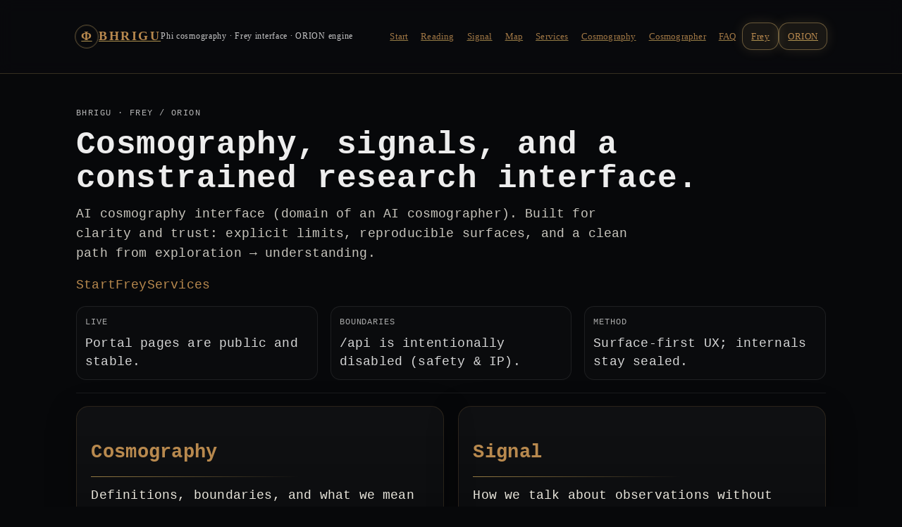

--- FILE ---
content_type: text/html; charset=utf-8
request_url: https://bhrigu.io/
body_size: 3342
content:
<!DOCTYPE html><html lang="en"><head><meta charSet="utf-8"/><meta name="viewport" content="width=device-width"/><link rel="canonical" href="https://www.bhrigu.io"/><meta property="og:type" content="website"/><meta property="og:title" content="BHRIGU · Frey / ORION"/><meta property="og:description" content="Cosmography, signals, and a constrained research interface — built for clarity, trust, and reproducible surfaces."/><meta property="og:url" content="https://www.bhrigu.io/"/><meta name="twitter:card" content="summary_large_image"/><meta name="twitter:title" content="BHRIGU · Frey / ORION"/><meta name="twitter:description" content="Cosmography, signals, and a constrained research interface — built for clarity, trust, and reproducible surfaces."/><title class="jsx-b68776341bbe771f">BHRIGU · Frey / ORION</title><meta name="description" content="A structural portal for Frey / ORION: cosmography, signals, and carefully constrained research interfaces." class="jsx-b68776341bbe771f"/><meta property="og:title" content="BHRIGU · Frey / ORION" class="jsx-b68776341bbe771f"/><meta property="og:description" content="A structural portal for Frey / ORION: cosmography, signals, and carefully constrained research interfaces." class="jsx-b68776341bbe771f"/><meta property="og:url" content="https://www.bhrigu.io/" class="jsx-b68776341bbe771f"/><meta name="twitter:title" content="BHRIGU · Frey / ORION" class="jsx-b68776341bbe771f"/><meta name="twitter:description" content="A structural portal for Frey / ORION: cosmography, signals, and carefully constrained research interfaces." class="jsx-b68776341bbe771f"/><meta name="next-head-count" content="17"/><link rel="preload" href="/_next/static/css/31b647b587abffa3.css" as="style" crossorigin=""/><link rel="stylesheet" href="/_next/static/css/31b647b587abffa3.css" crossorigin="" data-n-g=""/><noscript data-n-css=""></noscript><script defer="" crossorigin="" nomodule="" src="/_next/static/chunks/polyfills-c67a75d1b6f99dc8.js"></script><script src="/_next/static/chunks/webpack-ee7e63bc15b31913.js" defer="" crossorigin=""></script><script src="/_next/static/chunks/framework-5429a50ba5373c56.js" defer="" crossorigin=""></script><script src="/_next/static/chunks/main-e24b4219d45d8163.js" defer="" crossorigin=""></script><script src="/_next/static/chunks/pages/_app-6a9cfa82e023a833.js" defer="" crossorigin=""></script><script src="/_next/static/chunks/554-4c14d228f5b78398.js" defer="" crossorigin=""></script><script src="/_next/static/chunks/664-bd157c0c144b8096.js" defer="" crossorigin=""></script><script src="/_next/static/chunks/pages/index-46225f32a4873b4b.js" defer="" crossorigin=""></script><script src="/_next/static/ka1ON_gd8BywwcSsxUqby/_buildManifest.js" defer="" crossorigin=""></script><script src="/_next/static/ka1ON_gd8BywwcSsxUqby/_ssgManifest.js" defer="" crossorigin=""></script><style id="__jsx-b68776341bbe771f">.wrap.jsx-b68776341bbe771f{max-width:1100px;margin:0 auto;padding:36px 18px 76px}.hero.jsx-b68776341bbe771f{padding:10px 0 18px;border-bottom:1px solid rgba(255,255,255,.08)}.kicker.jsx-b68776341bbe771f{font-size:12px;letter-spacing:.12em;text-transform:uppercase;opacity:.75;margin-bottom:10px}.title.jsx-b68776341bbe771f{font-size:46px;line-height:1.06;margin:0 0 12px}.subtitle.jsx-b68776341bbe771f{font-size:16px;line-height:1.6;opacity:.86;margin:0 0 16px;max-width:72ch}.cta.jsx-b68776341bbe771f{display:-webkit-box;display:-webkit-flex;display:-moz-box;display:-ms-flexbox;display:flex;-webkit-flex-wrap:wrap;-ms-flex-wrap:wrap;flex-wrap:wrap;gap:18px;margin:10px 0 14px}.btn.jsx-b68776341bbe771f{display:-webkit-inline-box;display:-webkit-inline-flex;display:-moz-inline-box;display:-ms-inline-flexbox;display:inline-flex;-webkit-box-align:center;-webkit-align-items:center;-moz-box-align:center;-ms-flex-align:center;align-items:center;-webkit-box-pack:center;-webkit-justify-content:center;-moz-box-pack:center;-ms-flex-pack:center;justify-content:center;height:36px;padding:0 14px;-webkit-border-radius:999px;-moz-border-radius:999px;border-radius:999px;border:1px solid rgba(255,255,255,.12);background:rgba(255,255,255,.03);text-decoration:none}.btn.jsx-b68776341bbe771f:hover{border-color:rgba(215,181,90,.55);-webkit-box-shadow:0 0 0 6px rgba(215,181,90,.08);-moz-box-shadow:0 0 0 6px rgba(215,181,90,.08);box-shadow:0 0 0 6px rgba(215,181,90,.08);-webkit-transform:translatey(-1px);-moz-transform:translatey(-1px);-ms-transform:translatey(-1px);-o-transform:translatey(-1px);transform:translatey(-1px)}.proof.jsx-b68776341bbe771f{display:grid;grid-template-columns:repeat(3,minmax(0,1fr));gap:18px;margin-top:14px}.chip.jsx-b68776341bbe771f{padding:12px;-webkit-border-radius:14px;-moz-border-radius:14px;border-radius:14px;border:1px solid rgba(255,255,255,.08);background:rgba(255,255,255,.015)}.label.jsx-b68776341bbe771f{font-size:12px;letter-spacing:.08em;text-transform:uppercase;opacity:.7;margin-bottom:6px}.value.jsx-b68776341bbe771f{opacity:.9;line-height:1.45}.grid.jsx-b68776341bbe771f{display:grid;grid-template-columns:repeat(2,minmax(0,1fr));gap:20px;margin-top:18px}.card.jsx-b68776341bbe771f{padding:20px;-webkit-border-radius:16px;-moz-border-radius:16px;border-radius:16px;border:1px solid rgba(255,255,255,.08);background:rgba(255,255,255,.02);text-decoration:none}.card.jsx-b68776341bbe771f:hover{border-color:rgba(215,181,90,.55);-webkit-box-shadow:0 0 0 6px rgba(215,181,90,.06);-moz-box-shadow:0 0 0 6px rgba(215,181,90,.06);box-shadow:0 0 0 6px rgba(215,181,90,.06)}.card.jsx-b68776341bbe771f h2.jsx-b68776341bbe771f{margin:0 0 8px;font-size:18px;text-decoration:underline;-webkit-text-decoration-color:rgba(215,181,90,.55);-moz-text-decoration-color:rgba(215,181,90,.55);text-decoration-color:rgba(215,181,90,.55);text-underline-offset:.22em;text-decoration-thickness:1px}.card.jsx-b68776341bbe771f p.jsx-b68776341bbe771f{margin:0;opacity:.82;line-height:1.55}.trust.jsx-b68776341bbe771f{margin-top:18px;padding:20px;-webkit-border-radius:16px;-moz-border-radius:16px;border-radius:16px;border:1px solid rgba(255,255,255,.08);background:rgba(255,255,255,.015)}.trust.jsx-b68776341bbe771f h2.jsx-b68776341bbe771f{margin:0 0 10px;font-size:18px}.trust.jsx-b68776341bbe771f ul.jsx-b68776341bbe771f{margin:0;padding-left:18px}.trust.jsx-b68776341bbe771f li.jsx-b68776341bbe771f{margin:8px 0;line-height:1.5}.muted.jsx-b68776341bbe771f{opacity:.78;margin-top:10px}@media(max-width:860px){.title.jsx-b68776341bbe771f{font-size:36px}.proof.jsx-b68776341bbe771f{grid-template-columns:1fr}.grid.jsx-b68776341bbe771f{grid-template-columns:1fr}}</style></head><body><div id="__next"><header class="bh-header" role="banner"><style>
    /* ATOM_BHRIGU_PORTAL_UX_UNIFY_V1 */
    .bh-header {
      position: sticky;
      top: 0;
      z-index: 50;
      backdrop-filter: blur(10px);
      -webkit-backdrop-filter: blur(10px);
      background: rgba(10, 10, 14, 0.72);
      border-bottom: 1px solid rgba(255, 215, 128, 0.18);
    }
    .bh-inner {
      max-width: 1100px;
      margin: 0 auto;
      padding: 12px 16px;
      display: flex;
      flex-wrap: wrap;
      align-items: center;
      gap: 10px 14px;
    }
    .bh-brand {
      display: inline-flex;
      align-items: center;
      gap: 10px;
      text-decoration: none;
    }
    .bh-phi {
      width: 34px;
      height: 34px;
      display: inline-flex;
      align-items: center;
      justify-content: center;
      border-radius: 999px;
      border: 1px solid rgba(255, 215, 128, 0.30);
      box-shadow: 0 0 0 1px rgba(255, 215, 128, 0.10) inset;
      font-weight: 700;
      letter-spacing: 0.02em;
    }
    .bh-name {
      font-weight: 700;
      letter-spacing: 0.14em;
      text-transform: uppercase;
    }
    .bh-kicker {
      flex: 1 1 220px;
      opacity: 0.82;
      font-size: 12px;
      letter-spacing: 0.06em;
    }
    .bh-nav {
      display: flex;
      flex-wrap: wrap;
      align-items: center;
      gap: 8px 10px;
      font-size: 13px;
    }
    .bh-nav a {
      text-decoration: none;
      opacity: 0.86;
      padding: 6px 8px;
      border-radius: 10px;
      border: 1px solid rgba(255, 215, 128, 0.0);
    }
    .bh-nav a:hover {
      opacity: 1;
      border-color: rgba(255, 215, 128, 0.22);
      background: rgba(255, 215, 128, 0.06);
    }
    .bh-cta {
      margin-left: auto;
      display: inline-flex;
      gap: 10px;
      flex-wrap: wrap;
      align-items: center;
    }
    .phi-btn {
      text-decoration: none;
      padding: 8px 12px;
      border-radius: 14px;
      border: 1px solid rgba(255, 215, 128, 0.34);
      background: rgba(255, 215, 128, 0.07);
      box-shadow: 0 0 18px rgba(255, 215, 128, 0.12);
      font-size: 13px;
      letter-spacing: 0.04em;
      white-space: nowrap;
      display: inline-block;
    }
    .phi-btn:hover {
      background: rgba(255, 215, 128, 0.11);
      box-shadow: 0 0 26px rgba(255, 215, 128, 0.18);
    }
    @media (max-width: 720px) {
      .bh-kicker { flex: 1 1 100%; order: 3; }
      .bh-cta { width: 100%; order: 4; justify-content: flex-start; }
    }
  </style><div class="bh-inner"><a class="bh-brand" href="/" aria-label="BHRIGU Home"><span class="bh-phi" aria-hidden="true">Φ</span><span class="bh-name">BHRIGU</span></a><div class="bh-kicker">Phi cosmography · Frey interface · ORION engine</div><nav class="bh-nav" aria-label="Primary"><a href="/start">Start</a><a href="/reading">Reading</a><a href="/signal">Signal</a><a href="/map">Map</a><a href="/services">Services</a><a href="/cosmography">Cosmography</a><a href="/cosmographer">Cosmographer</a><a href="/faq">FAQ</a></nav><div class="bh-cta" aria-label="Quick links"><a class="phi-btn" href="/frey">Frey</a><a class="phi-btn" href="/orion">ORION</a></div></div></header><script type="application/ld+json" class="jsx-b68776341bbe771f">{"@context": "https://schema.org", "@type": "WebSite", "name": "BHRIGU", "url": "https://www.bhrigu.io/", "description": "Structural portal and gateway layer for Frey / ORION \u2014 cosmography, signals, and constrained research interfaces.", "publisher": {"@type": "Organization", "name": "BHRIGU"}}</script><main class="jsx-b68776341bbe771f wrap"><section class="jsx-b68776341bbe771f hero"><div class="jsx-b68776341bbe771f kicker">BHRIGU · Frey / ORION</div><h1 class="jsx-b68776341bbe771f title">Cosmography, signals, and a constrained research interface.</h1><p class="jsx-b68776341bbe771f subtitle">AI cosmography interface (domain of an AI cosmographer). Built for clarity and trust: explicit limits, reproducible surfaces, and a clean path from exploration → understanding.</p><div class="jsx-b68776341bbe771f cta"><a class="btn" href="/start">Start</a><a class="btn" href="/frey">Frey</a><a class="btn" href="/services">Services</a></div><div class="jsx-b68776341bbe771f proof"><div class="jsx-b68776341bbe771f chip"><div class="jsx-b68776341bbe771f label">Live</div><div class="jsx-b68776341bbe771f value">Portal pages are public and stable.</div></div><div class="jsx-b68776341bbe771f chip"><div class="jsx-b68776341bbe771f label">Boundaries</div><div class="jsx-b68776341bbe771f value">/api is intentionally disabled (safety &amp; IP).</div></div><div class="jsx-b68776341bbe771f chip"><div class="jsx-b68776341bbe771f label">Method</div><div class="jsx-b68776341bbe771f value">Surface-first UX; internals stay sealed.</div></div></div></section><section class="jsx-b68776341bbe771f grid"><a class="card" href="/cosmography"><h2 class="jsx-b68776341bbe771f">Cosmography</h2><p class="jsx-b68776341bbe771f">Definitions, boundaries, and what we mean by “structure”.</p></a><a class="card" href="/signal"><h2 class="jsx-b68776341bbe771f">Signal</h2><p class="jsx-b68776341bbe771f">How we talk about observations without hype.</p></a><a class="card" href="/map"><h2 class="jsx-b68776341bbe771f">Map</h2><p class="jsx-b68776341bbe771f">Navigation layer for exploring the surface outputs.</p></a><a class="card" href="/faq"><h2 class="jsx-b68776341bbe771f">FAQ</h2><p class="jsx-b68776341bbe771f">What this is, what it is not, and why constraints matter.</p></a></section><section class="jsx-b68776341bbe771f trust"><h2 class="jsx-b68776341bbe771f">Trust model</h2><ul class="jsx-b68776341bbe771f"><li class="jsx-b68776341bbe771f"><b class="jsx-b68776341bbe771f">Explicit limits.</b> We say “no” when a boundary is required.</li><li class="jsx-b68776341bbe771f"><b class="jsx-b68776341bbe771f">Surface-only public outputs.</b> Internals are not exposed.</li><li class="jsx-b68776341bbe771f"><b class="jsx-b68776341bbe771f">No financial advice.</b> This is a research interface, not a trading product.</li></ul><p class="jsx-b68776341bbe771f muted">If you are evaluating support (grant/investor), start at <a href="/start">/start</a>.</p></section></main></div><script id="__NEXT_DATA__" type="application/json" crossorigin="">{"props":{"pageProps":{}},"page":"/","query":{},"buildId":"ka1ON_gd8BywwcSsxUqby","nextExport":true,"autoExport":true,"isFallback":false,"scriptLoader":[]}</script></body></html>

--- FILE ---
content_type: text/css; charset=utf-8
request_url: https://bhrigu.io/_next/static/css/31b647b587abffa3.css
body_size: 1260
content:
:root{--phi-bg:#07080a;--phi-fg:#e9e6dc;--phi-dim:#b9b4a6;--phi-gold:#d6b15c;--phi-line:rgba(214,177,92,.22);--phi-max:820px}body,html{padding:0;margin:0;background:var(--phi-bg);color:var(--phi-fg)}*{box-sizing:border-box}a{text-decoration:none}a:hover{opacity:.9;text-decoration:underline}main{padding:4rem 1.25rem;max-width:var(--phi-max);font-family:ui-monospace,SFMono-Regular,Menlo,Monaco,Consolas,Liberation Mono,Courier New,monospace;line-height:1.75}hr{border:0;border-top:1px solid var(--phi-line);margin:1.75rem 0}h1,h2,h3{letter-spacing:.02em;margin:0 0 1rem}p{margin:.9rem 0;color:var(--phi-fg)}.dim,small{color:var(--phi-dim)}ul{margin:0;padding-left:1.2rem}li{margin:.25rem 0}.phi-seal{color:var(--phi-gold);font-weight:700}:root{--phi-gold:#d7b55a;--phi-gold-soft:rgba(215,181,90,.55);--phi-text:hsla(0,0%,100%,.9);--phi-muted:hsla(0,0%,100%,.72);--phi-maxw:1080px}body{line-height:1.65}a{color:inherit;-webkit-text-decoration-color:var(--phi-gold-soft);text-decoration-color:var(--phi-gold-soft)}a:hover{-webkit-text-decoration-color:rgba(215,181,90,.85);text-decoration-color:rgba(215,181,90,.85)}b,strong{font-weight:600}:root{--phi-maxw:980px;--phi-gold:#c8a75a;--phi-gold-2:#e1c37a;--phi-text:#e7e5df;--phi-muted:hsla(45,14%,89%,.78);--phi-border:rgba(200,167,90,.22)}html{font-size:18px}body{color:var(--phi-text)}main{padding:44px 20px 88px}.wrap,main{max-width:var(--phi-maxw);margin:0 auto}h1{margin:0 0 14px}h2{margin:22px 0 10px}h3{margin:18px 0 8px}a,a:visited{color:var(--phi-gold)!important;text-decoration:underline!important;-webkit-text-decoration-color:rgba(200,167,90,.85)!important;text-decoration-color:rgba(200,167,90,.85)!important;text-decoration-thickness:1px;text-underline-offset:3px}a:hover{color:var(--phi-gold-2)!important;-webkit-text-decoration-color:#e1c37a!important;text-decoration-color:#e1c37a!important}a.btn,a.button,a.card,a.navlink,a.pill{text-decoration:none!important}main li,main p{font-size:1rem!important;line-height:1.6}:root{--phi-gold:#c9a457;--phi-gold-soft:rgba(201,164,87,.72);--phi-gold-glow:rgba(201,164,87,.18)}main a,main a:visited{color:var(--phi-gold)}main a{text-decoration:underline;-webkit-text-decoration-color:var(--phi-gold-soft);text-decoration-color:var(--phi-gold-soft);text-decoration-thickness:1px;text-underline-offset:.25em}main a:hover{-webkit-text-decoration-color:var(--phi-gold);text-decoration-color:var(--phi-gold);text-shadow:0 0 10px var(--phi-gold-glow)}main h2{position:relative;padding-bottom:.4em;margin-bottom:.9em}main h2:after{content:"";position:absolute;left:0;bottom:0;width:61.8%;height:1px;background:linear-gradient(90deg,var(--phi-gold-soft),transparent)}main h3{text-decoration:underline;-webkit-text-decoration-color:hsla(0,0%,100%,.14);text-decoration-color:hsla(0,0%,100%,.14);text-decoration-thickness:1px;text-underline-offset:.3em}:root{--phi-gold:#b8894e;--phi-gold-2:#d0b06a;--phi-gold-dim:rgba(184,137,78,.55);--phi-ink:#ededed;--phi-muted:hsla(0,0%,93%,.74);--phi-border:rgba(184,137,78,.18);--phi-card-bg:hsla(0,0%,100%,.04);--phi-card-bg2:hsla(0,0%,100%,.02);--phi-shadow:0 10px 40px rgba(0,0,0,.35);--phi-radius:18px;--phi-gap:20px;--phi-max:980px;--phi-pad:clamp(16px,3vw,28px)}body{color:var(--phi-ink);font-weight:400;letter-spacing:.01em}a{color:var(--phi-gold);text-decoration:underline;-webkit-text-decoration-color:var(--phi-gold-dim);text-decoration-color:var(--phi-gold-dim);text-decoration-thickness:1px;text-underline-offset:.22em}a:hover{color:var(--phi-gold-2);-webkit-text-decoration-color:var(--phi-gold);text-decoration-color:var(--phi-gold)}a:focus-visible{outline:2px solid var(--phi-gold-dim);outline-offset:3px;border-radius:10px}h1,h2,h3{font-weight:600;letter-spacing:.01em}.section-title,.sectionTitle{position:relative;display:inline-block;padding-bottom:8px}.section-title:after,.sectionTitle:after{content:"";position:absolute;left:0;right:-10%;bottom:0;height:1px;background:linear-gradient(90deg,var(--phi-gold-dim),transparent)}.card,.panel,.tile{border:1px solid var(--phi-border);background:linear-gradient(180deg,var(--phi-card-bg),var(--phi-card-bg2));border-radius:var(--phi-radius);box-shadow:var(--phi-shadow)}.cards,.grid{gap:var(--phi-gap)}.container,main{max-width:var(--phi-max);margin-left:auto;margin-right:auto;padding-left:var(--phi-pad);padding-right:var(--phi-pad)}:root{--phi-gap-1:clamp(10px,1.0vw,14px);--phi-gap-2:clamp(14px,1.6vw,22px);--phi-gap-3:clamp(20px,2.2vw,30px);--phi-gap-4:clamp(28px,3.2vw,44px)}.content,.main,.page,main{padding-top:var(--phi-gap-3);padding-bottom:var(--phi-gap-4)}.header,.topbar,header{padding-top:var(--phi-gap-2);padding-bottom:var(--phi-gap-2)}.box,.card,.panel,.tile{padding:var(--phi-gap-2)}.card-grid,.cards,.grid{gap:var(--phi-gap-2)}.card h1,.card h2,.card h3,.panel h1,.panel h2,.panel h3,.tile h1,.tile h2,.tile h3{margin-bottom:var(--phi-gap-1)}.card p,.panel p,.tile p{margin-top:0;line-height:1.55}

--- FILE ---
content_type: text/css; charset=utf-8
request_url: https://bhrigu.io/_next/static/css/10047f389451c4c1.css
body_size: 112
content:
.map_content__K1QG5{max-width:78ch;margin:0 auto;padding:64px 24px 56px;font-size:16px;line-height:1.65}.map_h1__U4xSM{font-size:30px;line-height:1.2;margin:0 0 18px}.map_phi__5IYGe{opacity:.9}.map_h2__RaXQr{font-size:16px;margin:0 0 14px;opacity:.9}.map_en__YkIXO{font-family:ui-monospace,SFMono-Regular,Menlo,Monaco,Consolas,Liberation Mono,Courier New,monospace;margin:0}.map_hr__5eIcP{border:0;border-top:1px solid hsla(0,0%,100%,.14);margin:26px 0;width:100%}.map_list__PZ_KG{list-style:none;padding:0;margin:0}.map_item__R9bHt{margin:0 0 10px}.map_link__4nUdT{text-decoration:none;display:inline-flex;gap:10px;align-items:baseline}.map_path___yXI5{font-family:ui-monospace,SFMono-Regular,Menlo,Monaco,Consolas,Liberation Mono,Courier New,monospace;opacity:.95}.map_title__frKGP{opacity:.9}.map_note__lnFP2{opacity:.7}.map_sep__U1n1o{opacity:.35}.map_link__4nUdT:hover{text-decoration:underline}.map_rail__LZAe4{margin-top:34px;display:flex;gap:18px;font-size:14px;opacity:.85}.map_rail__LZAe4 a{text-decoration:none}.map_rail__LZAe4 a:hover{text-decoration:underline;opacity:1}

--- FILE ---
content_type: text/css; charset=utf-8
request_url: https://bhrigu.io/_next/static/css/a6368db07487ce95.css
body_size: 464
content:
.cosmography_content__1AApc{max-width:68ch;margin:0 auto;padding:64px 24px 56px;font-size:16px;line-height:1.65}.cosmography_h1__N_IVn{font-size:28px;line-height:1.2;margin:0 0 22px}.cosmography_block__3qARj{margin:0}.cosmography_en__Cu1u0{font-family:ui-monospace,SFMono-Regular,Menlo,Monaco,Consolas,Liberation Mono,Courier New,monospace;margin:0}.cosmography_ru__rDMRP{font-family:ui-sans-serif,system-ui,-apple-system,Segoe UI,Inter,Arial,sans-serif;margin:0}.cosmography_lang__jOSzB{font-size:12px;letter-spacing:.06em;text-transform:uppercase;opacity:.7;margin:0 0 12px}.cosmography_hr__yCjQy{border:0;border-top:1px solid hsla(0,0%,100%,.14);margin:28px 0;width:100%}.cosmography_rail__bt5C6{margin-top:34px;display:flex;gap:18px;font-size:14px;opacity:.85}.cosmography_rail__bt5C6 a{text-decoration:none}.cosmography_rail__bt5C6 a:hover{text-decoration:underline;opacity:1}

--- FILE ---
content_type: application/javascript; charset=utf-8
request_url: https://bhrigu.io/_next/static/chunks/pages/map-0e7bb4047e026e8d.js
body_size: 562
content:
(self.webpackChunk_N_E=self.webpackChunk_N_E||[]).push([[538],{4284:function(e,a,s){(window.__NEXT_P=window.__NEXT_P||[]).push(["/map",function(){return s(2133)}])},2133:function(e,a,s){"use strict";s.r(a),s.d(a,{default:function(){return i}});var t=s(5893),n=s(6440),l=s.n(n);let r=[{href:"/start",label:"/start",title:"Start",note:"presence anchor"},{href:"/reading",label:"/reading",title:"Reading",note:"rhythm of traversal"},{href:"/signal",label:"/signal",title:"Signal",note:"Φ continuity seal"},{href:"/services",label:"/services",title:"Services",note:"exposed contours"},{href:"/cosmography",label:"/cosmography",title:"Cosmography",note:"separated statement"},{href:"/orion",label:"/orion",title:"ORION",note:"core boundary"},{href:"/frey",label:"/frey",title:"Frey",note:"human interface layer"},{href:"/dao",label:"/dao",title:"DAO",note:"economic shell boundary"},{href:"/access",label:"/access",title:"Access",note:"email gate"},{href:"/github",label:"/github",title:"GitHub",note:"surface reference"},{href:"/chronicle",label:"/chronicle",title:"Chronicle",note:"state log"}];function i(){return(0,t.jsxs)("main",{className:l().content,children:[(0,t.jsxs)("h1",{className:l().h1,children:["Map ",(0,t.jsx)("span",{className:l().phi,children:"Φ"})]}),(0,t.jsx)("p",{className:l().en,children:"This is not navigation. This is structure."}),(0,t.jsx)("hr",{className:l().hr}),(0,t.jsx)("h2",{className:l().h2,children:"Nodes"}),(0,t.jsx)("ul",{className:l().list,children:r.map(e=>(0,t.jsx)("li",{className:l().item,children:(0,t.jsxs)("a",{className:l().link,href:e.href,children:[(0,t.jsx)("span",{className:l().path,children:e.label}),(0,t.jsx)("span",{className:l().sep,children:"—"}),(0,t.jsx)("span",{className:l().title,children:e.title}),(0,t.jsx)("span",{className:l().sep,children:"—"}),(0,t.jsx)("span",{className:l().note,children:e.note})]})},e.href))}),(0,t.jsx)("hr",{className:l().hr}),(0,t.jsx)("p",{className:l().en,children:"UI-level only. No data. No backend. No core access."}),(0,t.jsxs)("nav",{className:l().rail,"aria-label":"Route rail",children:[(0,t.jsx)("a",{href:"/start",children:"← /start"}),(0,t.jsx)("a",{href:"/cosmography",children:"→ /cosmography"})]})]})}},6440:function(e){e.exports={content:"map_content__K1QG5",h1:"map_h1__U4xSM",phi:"map_phi__5IYGe",h2:"map_h2__RaXQr",en:"map_en__YkIXO",hr:"map_hr__5eIcP",list:"map_list__PZ_KG",item:"map_item__R9bHt",link:"map_link__4nUdT",path:"map_path___yXI5",title:"map_title__frKGP",note:"map_note__lnFP2",sep:"map_sep__U1n1o",rail:"map_rail__LZAe4"}}},function(e){e.O(0,[888,774,179],function(){return e(e.s=4284)}),_N_E=e.O()}]);

--- FILE ---
content_type: application/javascript; charset=utf-8
request_url: https://bhrigu.io/_next/static/chunks/pages/faq-6b259c57b9c37e4a.js
body_size: 3910
content:
(self.webpackChunk_N_E=self.webpackChunk_N_E||[]).push([[746],{1671:function(e,s,a){(window.__NEXT_P=window.__NEXT_P||[]).push(["/faq",function(){return a(1890)}])},1890:function(e,s,a){"use strict";a.r(s),a.d(s,{default:function(){return t}});var c=a(5893),r=a(9554),i=a.n(r),n=a(9008),d=a.n(n);function t(){return(0,c.jsxs)(c.Fragment,{children:[(0,c.jsxs)(d(),{children:[(0,c.jsx)("title",{className:"jsx-bed665c31457b6c",children:"FAQ \xb7 Frey / ORION \xb7 BHRIGU"}),(0,c.jsx)("meta",{name:"description",content:"Frey / ORION FAQ — what it is, what it can do, what is intentionally restricted, and how cosmography is defined.",className:"jsx-bed665c31457b6c"})]}),(0,c.jsxs)("main",{className:"jsx-bed665c31457b6c wrap",children:[(0,c.jsxs)("header",{className:"jsx-bed665c31457b6c hero",children:[(0,c.jsx)("div",{className:"jsx-bed665c31457b6c kicker",children:"BHRIGU \xb7 Frey / ORION"}),"\\1Φ \xb7 \\2\\3",(0,c.jsx)("p",{className:"jsx-bed665c31457b6c subtitle",children:"Frey is a dialog interface for cosmography: navigation through time, cycles, links and scenarios."})]}),(0,c.jsxs)("section",{className:"jsx-bed665c31457b6c card",children:[(0,c.jsx)("h2",{className:"jsx-bed665c31457b6c",children:"Query line (human ↔ human / AI-ready)"}),(0,c.jsx)("pre",{className:"jsx-bed665c31457b6c pre",children:"human ↔ human → resonance / dynamics / tendencies human ↔ project → phases / entry-exit windows / friction points human ↔ asset → timing / risk-support tone / cycles author ↔ style → amplification vs dilution / peaks user ↔ scenario → relevance / maturity / decision nodes"}),(0,c.jsxs)("div",{className:"jsx-bed665c31457b6c nav",children:[(0,c.jsx)("a",{href:"/start",className:"jsx-bed665c31457b6c btn",children:"Start"}),(0,c.jsx)("a",{href:"/frey",className:"jsx-bed665c31457b6c btn",children:"Frey"}),(0,c.jsx)("a",{href:"/faq",className:"jsx-bed665c31457b6c btn",children:"FAQ"}),(0,c.jsx)("a",{href:"/reading",className:"jsx-bed665c31457b6c btn",children:"Reading"})]})]}),(0,c.jsxs)("section",{className:"jsx-bed665c31457b6c card",children:[(0,c.jsx)("h2",{className:"jsx-bed665c31457b6c",children:"Start in 1 minute"}),(0,c.jsxs)("ol",{className:"jsx-bed665c31457b6c ol",children:[(0,c.jsxs)("li",{className:"jsx-bed665c31457b6c",children:[(0,c.jsx)("strong",{className:"jsx-bed665c31457b6c",children:"Open Frey"})," → ask one link (human↔human / human↔project / human↔asset)."]}),(0,c.jsxs)("li",{className:"jsx-bed665c31457b6c",children:[(0,c.jsx)("strong",{className:"jsx-bed665c31457b6c",children:"Add time"})," (date / month / window)."]}),(0,c.jsxs)("li",{className:"jsx-bed665c31457b6c",children:[(0,c.jsx)("strong",{className:"jsx-bed665c31457b6c",children:"Read it as"}),": phases → windows → support/tension → next step."]})]})]}),(0,c.jsxs)("section",{className:"jsx-bed665c31457b6c card",children:[(0,c.jsxs)("ol",{className:"jsx-bed665c31457b6c ol",children:[(0,c.jsxs)("li",{className:"jsx-bed665c31457b6c",children:[(0,c.jsx)("strong",{className:"jsx-bed665c31457b6c",children:"Open Frey"})," and copy the query template: ",(0,c.jsx)("code",{className:"jsx-bed665c31457b6c",children:"/frey"})]}),(0,c.jsxs)("li",{className:"jsx-bed665c31457b6c",children:[(0,c.jsx)("strong",{className:"jsx-bed665c31457b6c",children:"Ask one concrete link"}),": Human↔Human, Human↔Project, Human↔Asset (add date/period)"]}),(0,c.jsxs)("li",{className:"jsx-bed665c31457b6c",children:[(0,c.jsx)("strong",{className:"jsx-bed665c31457b6c",children:"Read the output"})," as: phases → windows → tensions/support → next action"]})]}),(0,c.jsxs)("div",{className:"jsx-bed665c31457b6c nav",children:[(0,c.jsx)("a",{href:"/frey",className:"jsx-bed665c31457b6c btn",children:"Open Frey"}),(0,c.jsx)("a",{href:"/reading",className:"jsx-bed665c31457b6c btn",children:"Reading"}),(0,c.jsx)("a",{href:"/map",className:"jsx-bed665c31457b6c btn",children:"Map"}),(0,c.jsx)("a",{href:"/services",className:"jsx-bed665c31457b6c btn",children:"Services"}),(0,c.jsx)("a",{href:"/cosmography",className:"jsx-bed665c31457b6c btn",children:"Cosmography"})]}),(0,c.jsx)("p",{className:"jsx-bed665c31457b6c muted",children:"Tip: if you don’t know what to ask — start with “me ↔ project” and a 3–12 month window."})]}),(0,c.jsxs)("section",{className:"jsx-bed665c31457b6c card",children:[(0,c.jsx)("h2",{className:"jsx-bed665c31457b6c",children:"What is cosmography?"}),(0,c.jsx)("p",{className:"jsx-bed665c31457b6c",children:"Cosmography is not disciplinary knowledge. It is a way to describe reality through position, rhythm, cycles and correlations — across different layers of experience."}),(0,c.jsx)("p",{className:"jsx-bed665c31457b6c muted",children:"It is not: astrology, astronomy, physics, philosophy, psychology, metaphysics. It can use elements from many domains as inputs, without being reduced to any one of them."})]}),(0,c.jsxs)("section",{className:"jsx-bed665c31457b6c card",children:[(0,c.jsx)("h2",{className:"jsx-bed665c31457b6c",children:"What is Frey?"}),(0,c.jsx)("p",{className:"jsx-bed665c31457b6c",children:"Frey is a cosmographer: it helps a human (or a system) see how a moment is structured in time — and how entities relate to each other across phases."}),(0,c.jsxs)("ul",{className:"jsx-bed665c31457b6c",children:[(0,c.jsx)("li",{className:"jsx-bed665c31457b6c",children:"Not “just answers” — it gives a map of a period."}),(0,c.jsx)("li",{className:"jsx-bed665c31457b6c",children:"Not dogma — it supports research, sensemaking and decision navigation."}),(0,c.jsx)("li",{className:"jsx-bed665c31457b6c",children:"Not a UI zoo — the core interface is a query (search-like) flow."})]})]}),(0,c.jsxs)("section",{className:"jsx-bed665c31457b6c card",children:[(0,c.jsx)("h2",{className:"jsx-bed665c31457b6c",children:"What can I talk to Frey about?"}),(0,c.jsx)("p",{className:"jsx-bed665c31457b6c",children:"Anything that has time, process, choice, interaction or meaning: life, relationships, projects, money, creativity, philosophy, future, and also space and cycles."}),(0,c.jsx)("p",{className:"jsx-bed665c31457b6c muted",children:"Frey does not “discredit” intuition, mystery or forecasting traditions — it makes the inquiry more structured and readable through time."})]}),(0,c.jsxs)("section",{className:"jsx-bed665c31457b6c card",children:[(0,c.jsx)("h2",{className:"jsx-bed665c31457b6c",children:"What links does Frey work with?"}),(0,c.jsx)("p",{className:"jsx-bed665c31457b6c muted",children:"Core pattern:"}),(0,c.jsx)("pre",{className:"jsx-bed665c31457b6c pre",children:"(Entity A) \xd7 (Entity B) \xd7 (Time context) → structured interaction map"}),(0,c.jsx)("p",{className:"jsx-bed665c31457b6c muted",children:"Examples:"}),(0,c.jsx)("pre",{className:"jsx-bed665c31457b6c pre",children:"human ↔ human → resonance / dynamics / tendencies human ↔ project → phases / entry-exit windows / friction points human ↔ asset → timing / risk-support tone / cycles author ↔ style → amplification vs dilution / peaks user ↔ scenario → relevance / maturity / decision nodes"}),(0,c.jsxs)("div",{className:"jsx-bed665c31457b6c grid",children:[(0,c.jsxs)("div",{className:"jsx-bed665c31457b6c chip",children:[(0,c.jsx)("h3",{className:"jsx-bed665c31457b6c",children:"Human ↔ Human"}),(0,c.jsx)("p",{className:"jsx-bed665c31457b6c",children:"resonant compatibility, relationship dynamics, tendencies across periods"})]}),(0,c.jsxs)("div",{className:"jsx-bed665c31457b6c chip",children:[(0,c.jsx)("h3",{className:"jsx-bed665c31457b6c",children:"Human ↔ Project"}),(0,c.jsx)("p",{className:"jsx-bed665c31457b6c",children:"role fit, growth phases, entry/exit windows, stress/support periods"})]}),(0,c.jsxs)("div",{className:"jsx-bed665c31457b6c chip",children:[(0,c.jsx)("h3",{className:"jsx-bed665c31457b6c",children:"Human ↔ Asset"}),(0,c.jsx)("p",{className:"jsx-bed665c31457b6c",children:"timing windows, interaction tone, risk/support phases"})]}),(0,c.jsxs)("div",{className:"jsx-bed665c31457b6c chip",children:[(0,c.jsx)("h3",{className:"jsx-bed665c31457b6c",children:"Author ↔ Style"}),(0,c.jsx)("p",{className:"jsx-bed665c31457b6c",children:"voice amplification vs dilution, expressive peaks, friction zones"})]}),(0,c.jsxs)("div",{className:"jsx-bed665c31457b6c chip",children:[(0,c.jsx)("h3",{className:"jsx-bed665c31457b6c",children:"User ↔ Scenario"}),(0,c.jsx)("p",{className:"jsx-bed665c31457b6c",children:"scenario maturity, relevance timing, decision points"})]}),(0,c.jsxs)("div",{className:"jsx-bed665c31457b6c chip",children:[(0,c.jsx)("h3",{className:"jsx-bed665c31457b6c",children:"Team ↔ Team"}),(0,c.jsx)("p",{className:"jsx-bed665c31457b6c",children:"group resonance, coordination stability, phase shifts (extended mode)"})]})]})]}),(0,c.jsxs)("section",{className:"jsx-bed665c31457b6c card",children:[(0,c.jsx)("h2",{className:"jsx-bed665c31457b6c",children:"Is this “predictions”?"}),(0,c.jsx)("p",{className:"jsx-bed665c31457b6c",children:"Frey works with tendencies, windows, phases and transitions. A forecast is always interpretation — Frey provides structure and time-coordinates, not absolute verdicts."}),(0,c.jsxs)("ul",{className:"jsx-bed665c31457b6c",children:[(0,c.jsx)("li",{className:"jsx-bed665c31457b6c",children:"It can show support / tension / neutral phases."}),(0,c.jsx)("li",{className:"jsx-bed665c31457b6c",children:"It can highlight windows where action is natural vs costly."}),(0,c.jsx)("li",{className:"jsx-bed665c31457b6c",children:"If no signal exists, it says so — “no strong correlation” is also information."})]})]}),(0,c.jsxs)("section",{className:"jsx-bed665c31457b6c card",children:[(0,c.jsx)("h2",{className:"jsx-bed665c31457b6c",children:"What is available for Free vs Pro vs API?"}),(0,c.jsxs)("div",{className:"jsx-bed665c31457b6c table",children:[(0,c.jsxs)("div",{className:"jsx-bed665c31457b6c row head",children:[(0,c.jsx)("div",{className:"jsx-bed665c31457b6c",children:"Layer"}),(0,c.jsx)("div",{className:"jsx-bed665c31457b6c",children:"What you get"}),(0,c.jsx)("div",{className:"jsx-bed665c31457b6c",children:"Typical use"})]}),(0,c.jsxs)("div",{className:"jsx-bed665c31457b6c row",children:[(0,c.jsx)("div",{className:"jsx-bed665c31457b6c tag",children:"Free"}),(0,c.jsx)("div",{className:"jsx-bed665c31457b6c",children:"Observation mode: real outputs, time structure, periods, tables/visuals, and readable explanations. Enough to learn the system and use it daily."}),(0,c.jsx)("div",{className:"jsx-bed665c31457b6c",children:"research, exploration, learning, first value"})]}),(0,c.jsxs)("div",{className:"jsx-bed665c31457b6c row",children:[(0,c.jsx)("div",{className:"jsx-bed665c31457b6c tag",children:"Pro"}),(0,c.jsx)("div",{className:"jsx-bed665c31457b6c",children:"Work mode: deeper parameterization, comparisons, saved scenarios, stronger operational use."}),(0,c.jsx)("div",{className:"jsx-bed665c31457b6c",children:"daily work, decisions, repeated scenarios"})]}),(0,c.jsxs)("div",{className:"jsx-bed665c31457b6c row",children:[(0,c.jsx)("div",{className:"jsx-bed665c31457b6c tag",children:"API"}),(0,c.jsx)("div",{className:"jsx-bed665c31457b6c",children:"Integration mode: programmatic access, scale, automation, exports, product embedding."}),(0,c.jsx)("div",{className:"jsx-bed665c31457b6c",children:"systems, apps, research pipelines"})]}),(0,c.jsxs)("div",{className:"jsx-bed665c31457b6c row",children:[(0,c.jsx)("div",{className:"jsx-bed665c31457b6c tag",children:"Research"}),(0,c.jsx)("div",{className:"jsx-bed665c31457b6c",children:"Closed experiments: unstable features, testing layers (invite / limited)."}),(0,c.jsx)("div",{className:"jsx-bed665c31457b6c",children:"validation, experiments"})]})]})]}),(0,c.jsxs)("section",{className:"jsx-bed665c31457b6c card",children:[(0,c.jsx)("h2",{className:"jsx-bed665c31457b6c",children:"What is intentionally restricted?"}),(0,c.jsxs)("p",{className:"jsx-bed665c31457b6c",children:["Only one area is intentionally closed: ",(0,c.jsx)("strong",{className:"jsx-bed665c31457b6c",children:"X₄-SEED — Deep-Space Harmonic Line"}),". This is a protected R&D contour for deep cosmographic research."]}),(0,c.jsx)("p",{className:"jsx-bed665c31457b6c muted",children:"Everything practical and user-valuable remains visible and testable through the public layer."})]}),(0,c.jsxs)("section",{className:"jsx-bed665c31457b6c card",children:[(0,c.jsx)("h2",{className:"jsx-bed665c31457b6c",children:"Why a query-first interface?"}),(0,c.jsx)("p",{className:"jsx-bed665c31457b6c",children:"Because it scales, stays stable for years, and works for both humans and systems. One query → one finished, structured output."})]}),(0,c.jsx)("footer",{className:"jsx-bed665c31457b6c footer",children:(0,c.jsxs)("div",{className:"jsx-bed665c31457b6c muted",children:["Tip: open this page directly at ",(0,c.jsx)("code",{className:"jsx-bed665c31457b6c",children:"/faq"}),"."]})})]}),(0,c.jsx)(i(),{id:"bed665c31457b6c",children:"n.jsx-bed665c31457b6c n.jsx-bed665c31457b6c a.jsx-bed665c31457b6c{color:inherit;text-decoration:none;border-bottom:1px solid rgba(215,181,90,.55);padding-bottom:1px}n.jsx-bed665c31457b6c a.jsx-bed665c31457b6c:hover{border-bottom-color:rgba(215,181,90,.95)}n.jsx-bed665c31457b6c a.jsx-bed665c31457b6c:focus-visible{outline:2px solid rgba(215,181,90,.85);outline-offset:3px;border-bottom-color:transparent}n.jsx-bed665c31457b6c a.jsx-bed665c31457b6c{color:inherit;text-decoration:underline;-webkit-text-decoration-color:rgba(215,181,90,.55);-moz-text-decoration-color:rgba(215,181,90,.55);text-decoration-color:rgba(215,181,90,.55);text-underline-offset:3px;word-break:break-word}a.jsx-bed665c31457b6c:hover{-webkit-text-decoration-color:rgba(215,181,90,.95);-moz-text-decoration-color:rgba(215,181,90,.95);text-decoration-color:rgba(215,181,90,.95)}.nav.jsx-bed665c31457b6c{display:-webkit-box;display:-webkit-flex;display:-moz-box;display:-ms-flexbox;display:flex;-webkit-flex-wrap:wrap;-ms-flex-wrap:wrap;flex-wrap:wrap;gap:10px;margin-top:12px}.btn.jsx-bed665c31457b6c{display:-webkit-inline-box;display:-webkit-inline-flex;display:-moz-inline-box;display:-ms-inline-flexbox;display:inline-flex;-webkit-box-align:center;-webkit-align-items:center;-moz-box-align:center;-ms-flex-align:center;align-items:center;-webkit-box-pack:center;-webkit-justify-content:center;-moz-box-pack:center;-ms-flex-pack:center;justify-content:center;height:36px;padding:0 14px;-webkit-border-radius:12px;-moz-border-radius:12px;border-radius:12px;border:1px solid rgba(255,255,255,.14);background:rgba(255,255,255,.04);text-decoration:none}.btn.jsx-bed665c31457b6c:hover{background:rgba(255,255,255,.07)}.ol.jsx-bed665c31457b6c{margin:10px 0 0;padding-left:18px}.ol.jsx-bed665c31457b6c li.jsx-bed665c31457b6c{margin:8px 0;line-height:1.45}.wrap.jsx-bed665c31457b6c{max-width:980px;margin:0 auto;padding:40px 18px 70px}.hero.jsx-bed665c31457b6c{padding:18px 0 8px;border-bottom:1px solid rgba(255,255,255,.08);margin-bottom:18px}.kicker.jsx-bed665c31457b6c{font-size:12px;letter-spacing:.12em;text-transform:uppercase;opacity:.7;margin-bottom:8px}.title.jsx-bed665c31457b6c{font-size:42px;line-height:1.08;margin:0 0 10px}.subtitle.jsx-bed665c31457b6c{font-size:16px;opacity:.85;margin:0 0 10px;max-width:70ch}.card.jsx-bed665c31457b6c{padding:18px 16px;margin:14px 0;border:1px solid rgba(255,255,255,.08);-webkit-border-radius:14px;-moz-border-radius:14px;border-radius:14px;background:rgba(255,255,255,.02)}h2.jsx-bed665c31457b6c{margin:0 0 10px;font-size:18px}h3.jsx-bed665c31457b6c{margin:0 0 6px;font-size:14px}p.jsx-bed665c31457b6c{margin:8px 0;line-height:1.55}ul.jsx-bed665c31457b6c{margin:10px 0 0;padding-left:18px}li.jsx-bed665c31457b6c{margin:6px 0;line-height:1.45}.muted.jsx-bed665c31457b6c{opacity:.75}.pre.jsx-bed665c31457b6c{padding:10px 12px;-webkit-border-radius:12px;-moz-border-radius:12px;border-radius:12px;border:1px solid rgba(255,255,255,.1);background:rgba(0,0,0,.25);overflow-x:auto;margin:10px 0 0}.grid.jsx-bed665c31457b6c{display:grid;grid-template-columns:repeat(2,minmax(0,1fr));gap:10px;margin-top:12px}@media(max-width:760px){.grid.jsx-bed665c31457b6c{grid-template-columns:1fr}.title.jsx-bed665c31457b6c{font-size:34px}}.chip.jsx-bed665c31457b6c{padding:12px 12px;-webkit-border-radius:12px;-moz-border-radius:12px;border-radius:12px;border:1px solid rgba(255,255,255,.08);background:rgba(255,255,255,.01)}.table.jsx-bed665c31457b6c{margin-top:10px;border:1px solid rgba(255,255,255,.08);-webkit-border-radius:14px;-moz-border-radius:14px;border-radius:14px;overflow:hidden}.row.jsx-bed665c31457b6c{display:grid;grid-template-columns:110px 1fr 220px;gap:12px;padding:12px 12px;border-top:1px solid rgba(255,255,255,.06)}.row.head.jsx-bed665c31457b6c{border-top:none;font-size:12px;text-transform:uppercase;letter-spacing:.08em;opacity:.75;background:rgba(255,255,255,.02)}@media(max-width:860px){.row.jsx-bed665c31457b6c{grid-template-columns:110px 1fr}.row.jsx-bed665c31457b6c>div.jsx-bed665c31457b6c:nth-child(3){grid-column:1/-1;opacity:.8}}.tag.jsx-bed665c31457b6c{display:-webkit-inline-box;display:-webkit-inline-flex;display:-moz-inline-box;display:-ms-inline-flexbox;display:inline-flex;-webkit-box-align:center;-webkit-align-items:center;-moz-box-align:center;-ms-flex-align:center;align-items:center;-webkit-box-pack:center;-webkit-justify-content:center;-moz-box-pack:center;-ms-flex-pack:center;justify-content:center;height:28px;padding:0 10px;-webkit-border-radius:999px;-moz-border-radius:999px;border-radius:999px;border:1px solid rgba(255,255,255,.12);background:rgba(255,255,255,.03);font-size:12px;width:-webkit-fit-content;width:-moz-fit-content;width:fit-content}.footer.jsx-bed665c31457b6c{margin-top:18px;padding-top:14px;border-top:1px solid rgba(255,255,255,.08)}code.jsx-bed665c31457b6c{padding:2px 6px;-webkit-border-radius:8px;-moz-border-radius:8px;border-radius:8px;border:1px solid rgba(255,255,255,.1);background:rgba(0,0,0,.22)}a.jsx-bed665c31457b6c{color:inherit;text-decoration:none;border-bottom:1px solid rgba(215,181,90,.55);padding-bottom:1px}a.jsx-bed665c31457b6c:hover{border-bottom-color:rgba(215,181,90,.95)}a.jsx-bed665c31457b6c:focus-visible{outline:2px solid rgba(215,181,90,.85);outline-offset:3px;border-bottom-color:transparent}.nav.jsx-bed665c31457b6c{display:-webkit-box;display:-webkit-flex;display:-moz-box;display:-ms-flexbox;display:flex;-webkit-flex-wrap:wrap;-ms-flex-wrap:wrap;flex-wrap:wrap;gap:10px;margin-top:12px}.btn.jsx-bed665c31457b6c{display:-webkit-inline-box;display:-webkit-inline-flex;display:-moz-inline-box;display:-ms-inline-flexbox;display:inline-flex;-webkit-box-align:center;-webkit-align-items:center;-moz-box-align:center;-ms-flex-align:center;align-items:center;-webkit-box-pack:center;-webkit-justify-content:center;-moz-box-pack:center;-ms-flex-pack:center;justify-content:center;height:34px;padding:0 12px;-webkit-border-radius:999px;-moz-border-radius:999px;border-radius:999px;border:1px solid rgba(255,255,255,.12);background:rgba(255,255,255,.03);-webkit-box-shadow:0 0 0 rgba(0,0,0,0);-moz-box-shadow:0 0 0 rgba(0,0,0,0);box-shadow:0 0 0 rgba(0,0,0,0);-webkit-transition:-webkit-transform.12s ease,box-shadow.12s ease,border-color.12s ease;-moz-transition:-moz-transform.12s ease,box-shadow.12s ease,border-color.12s ease;-o-transition:-o-transform.12s ease,box-shadow.12s ease,border-color.12s ease;transition:-webkit-transform.12s ease,box-shadow.12s ease,border-color.12s ease;transition:-moz-transform.12s ease,box-shadow.12s ease,border-color.12s ease;transition:-o-transform.12s ease,box-shadow.12s ease,border-color.12s ease;transition:transform.12s ease,box-shadow.12s ease,border-color.12s ease;-webkit-tap-highlight-color:transparent}.btn.jsx-bed665c31457b6c:hover{-webkit-transform:translatey(-1px);-moz-transform:translatey(-1px);-ms-transform:translatey(-1px);-o-transform:translatey(-1px);transform:translatey(-1px);border-color:rgba(215,181,90,.55);-webkit-box-shadow:0 0 0 6px rgba(215,181,90,.08);-moz-box-shadow:0 0 0 6px rgba(215,181,90,.08);box-shadow:0 0 0 6px rgba(215,181,90,.08)}.btn.jsx-bed665c31457b6c:active{-webkit-transform:translatey(0px);-moz-transform:translatey(0px);-ms-transform:translatey(0px);-o-transform:translatey(0px);transform:translatey(0px)}.prewrap.jsx-bed665c31457b6c{white-space:pre-wrap;overflow-x:hidden}"})]})}}},function(e){e.O(0,[554,888,774,179],function(){return e(e.s=1671)}),_N_E=e.O()}]);

--- FILE ---
content_type: application/javascript; charset=utf-8
request_url: https://bhrigu.io/_next/static/chunks/554-4c14d228f5b78398.js
body_size: 3140
content:
(self.webpackChunk_N_E=self.webpackChunk_N_E||[]).push([[554],{3454:function(e,t,n){"use strict";var r,i;e.exports=(null==(r=n.g.process)?void 0:r.env)&&"object"==typeof(null==(i=n.g.process)?void 0:i.env)?n.g.process:n(7663)},5033:function(e,t,n){var r=n(3454);n(1479);var i=n(7294),s=i&&"object"==typeof i&&"default"in i?i:{default:i};function o(e,t){for(var n=0;n<t.length;n++){var r=t[n];r.enumerable=r.enumerable||!1,r.configurable=!0,"value"in r&&(r.writable=!0),Object.defineProperty(e,r.key,r)}}var u=void 0!==r&&r.env&&!0,c=function(e){return"[object String]"===Object.prototype.toString.call(e)},l=function(){function e(e){var t=void 0===e?{}:e,n=t.name,r=void 0===n?"stylesheet":n,i=t.optimizeForSpeed,s=void 0===i?u:i;a(c(r),"`name` must be a string"),this._name=r,this._deletedRulePlaceholder="#"+r+"-deleted-rule____{}",a("boolean"==typeof s,"`optimizeForSpeed` must be a boolean"),this._optimizeForSpeed=s,this._serverSheet=void 0,this._tags=[],this._injected=!1,this._rulesCount=0;var o=document.querySelector('meta[property="csp-nonce"]');this._nonce=o?o.getAttribute("content"):null}var t,n=e.prototype;return n.setOptimizeForSpeed=function(e){a("boolean"==typeof e,"`setOptimizeForSpeed` accepts a boolean"),a(0===this._rulesCount,"optimizeForSpeed cannot be when rules have already been inserted"),this.flush(),this._optimizeForSpeed=e,this.inject()},n.isOptimizeForSpeed=function(){return this._optimizeForSpeed},n.inject=function(){var e=this;if(a(!this._injected,"sheet already injected"),this._injected=!0,this._optimizeForSpeed){this._tags[0]=this.makeStyleTag(this._name),this._optimizeForSpeed="insertRule"in this.getSheet(),this._optimizeForSpeed||(u||console.warn("StyleSheet: optimizeForSpeed mode not supported falling back to standard mode."),this.flush(),this._injected=!0);return}this._serverSheet={cssRules:[],insertRule:function(t,n){return"number"==typeof n?e._serverSheet.cssRules[n]={cssText:t}:e._serverSheet.cssRules.push({cssText:t}),n},deleteRule:function(t){e._serverSheet.cssRules[t]=null}}},n.getSheetForTag=function(e){if(e.sheet)return e.sheet;for(var t=0;t<document.styleSheets.length;t++)if(document.styleSheets[t].ownerNode===e)return document.styleSheets[t]},n.getSheet=function(){return this.getSheetForTag(this._tags[this._tags.length-1])},n.insertRule=function(e,t){if(a(c(e),"`insertRule` accepts only strings"),this._optimizeForSpeed){var n=this.getSheet();"number"!=typeof t&&(t=n.cssRules.length);try{n.insertRule(e,t)}catch(t){return u||console.warn("StyleSheet: illegal rule: \n\n"+e+"\n\nSee https://stackoverflow.com/q/20007992 for more info"),-1}}else{var r=this._tags[t];this._tags.push(this.makeStyleTag(this._name,e,r))}return this._rulesCount++},n.replaceRule=function(e,t){if(this._optimizeForSpeed){var n=this.getSheet();if(t.trim()||(t=this._deletedRulePlaceholder),!n.cssRules[e])return e;n.deleteRule(e);try{n.insertRule(t,e)}catch(r){u||console.warn("StyleSheet: illegal rule: \n\n"+t+"\n\nSee https://stackoverflow.com/q/20007992 for more info"),n.insertRule(this._deletedRulePlaceholder,e)}}else{var r=this._tags[e];a(r,"old rule at index `"+e+"` not found"),r.textContent=t}return e},n.deleteRule=function(e){if(this._optimizeForSpeed)this.replaceRule(e,"");else{var t=this._tags[e];a(t,"rule at index `"+e+"` not found"),t.parentNode.removeChild(t),this._tags[e]=null}},n.flush=function(){this._injected=!1,this._rulesCount=0,this._tags.forEach(function(e){return e&&e.parentNode.removeChild(e)}),this._tags=[]},n.cssRules=function(){var e=this;return this._tags.reduce(function(t,n){return n?t=t.concat(Array.prototype.map.call(e.getSheetForTag(n).cssRules,function(t){return t.cssText===e._deletedRulePlaceholder?null:t})):t.push(null),t},[])},n.makeStyleTag=function(e,t,n){t&&a(c(t),"makeStyleTag accepts only strings as second parameter");var r=document.createElement("style");this._nonce&&r.setAttribute("nonce",this._nonce),r.type="text/css",r.setAttribute("data-"+e,""),t&&r.appendChild(document.createTextNode(t));var i=document.head||document.getElementsByTagName("head")[0];return n?i.insertBefore(r,n):i.appendChild(r),r},o(e.prototype,[{key:"length",get:function(){return this._rulesCount}}]),t&&o(e,t),e}();function a(e,t){if(!e)throw Error("StyleSheet: "+t+".")}var h=function(e){for(var t=5381,n=e.length;n;)t=33*t^e.charCodeAt(--n);return t>>>0},d={};function f(e,t){if(!t)return"jsx-"+e;var n=String(t),r=e+n;return d[r]||(d[r]="jsx-"+h(e+"-"+n)),d[r]}function p(e,t){var n=e+t;return d[n]||(d[n]=t.replace(/__jsx-style-dynamic-selector/g,e)),d[n]}var m=function(){function e(e){var t=void 0===e?{}:e,n=t.styleSheet,r=void 0===n?null:n,i=t.optimizeForSpeed,s=void 0!==i&&i;this._sheet=r||new l({name:"styled-jsx",optimizeForSpeed:s}),this._sheet.inject(),r&&"boolean"==typeof s&&(this._sheet.setOptimizeForSpeed(s),this._optimizeForSpeed=this._sheet.isOptimizeForSpeed()),this._fromServer=void 0,this._indices={},this._instancesCounts={}}var t=e.prototype;return t.add=function(e){var t=this;void 0===this._optimizeForSpeed&&(this._optimizeForSpeed=Array.isArray(e.children),this._sheet.setOptimizeForSpeed(this._optimizeForSpeed),this._optimizeForSpeed=this._sheet.isOptimizeForSpeed()),this._fromServer||(this._fromServer=this.selectFromServer(),this._instancesCounts=Object.keys(this._fromServer).reduce(function(e,t){return e[t]=0,e},{}));var n=this.getIdAndRules(e),r=n.styleId,i=n.rules;if(r in this._instancesCounts){this._instancesCounts[r]+=1;return}var s=i.map(function(e){return t._sheet.insertRule(e)}).filter(function(e){return -1!==e});this._indices[r]=s,this._instancesCounts[r]=1},t.remove=function(e){var t=this,n=this.getIdAndRules(e).styleId;if(function(e,t){if(!e)throw Error("StyleSheetRegistry: "+t+".")}(n in this._instancesCounts,"styleId: `"+n+"` not found"),this._instancesCounts[n]-=1,this._instancesCounts[n]<1){var r=this._fromServer&&this._fromServer[n];r?(r.parentNode.removeChild(r),delete this._fromServer[n]):(this._indices[n].forEach(function(e){return t._sheet.deleteRule(e)}),delete this._indices[n]),delete this._instancesCounts[n]}},t.update=function(e,t){this.add(t),this.remove(e)},t.flush=function(){this._sheet.flush(),this._sheet.inject(),this._fromServer=void 0,this._indices={},this._instancesCounts={}},t.cssRules=function(){var e=this,t=this._fromServer?Object.keys(this._fromServer).map(function(t){return[t,e._fromServer[t]]}):[],n=this._sheet.cssRules();return t.concat(Object.keys(this._indices).map(function(t){return[t,e._indices[t].map(function(e){return n[e].cssText}).join(e._optimizeForSpeed?"":"\n")]}).filter(function(e){return!!e[1]}))},t.styles=function(e){var t,n;return t=this.cssRules(),void 0===(n=e)&&(n={}),t.map(function(e){var t=e[0],r=e[1];return s.default.createElement("style",{id:"__"+t,key:"__"+t,nonce:n.nonce?n.nonce:void 0,dangerouslySetInnerHTML:{__html:r}})})},t.getIdAndRules=function(e){var t=e.children,n=e.dynamic,r=e.id;if(n){var i=f(r,n);return{styleId:i,rules:Array.isArray(t)?t.map(function(e){return p(i,e)}):[p(i,t)]}}return{styleId:f(r),rules:Array.isArray(t)?t:[t]}},t.selectFromServer=function(){return Array.prototype.slice.call(document.querySelectorAll('[id^="__jsx-"]')).reduce(function(e,t){return e[t.id.slice(2)]=t,e},{})},e}(),_=i.createContext(null);_.displayName="StyleSheetContext";var v=s.default.useInsertionEffect||s.default.useLayoutEffect,y=new m;function S(e){var t=y||i.useContext(_);return t&&v(function(){return t.add(e),function(){t.remove(e)}},[e.id,String(e.dynamic)]),null}S.dynamic=function(e){return e.map(function(e){return f(e[0],e[1])}).join(" ")},t.style=S},9554:function(e,t,n){"use strict";e.exports=n(5033).style},1479:function(){},7663:function(e){!function(){var t={229:function(e){var t,n,r,i=e.exports={};function s(){throw Error("setTimeout has not been defined")}function o(){throw Error("clearTimeout has not been defined")}function u(e){if(t===setTimeout)return setTimeout(e,0);if((t===s||!t)&&setTimeout)return t=setTimeout,setTimeout(e,0);try{return t(e,0)}catch(n){try{return t.call(null,e,0)}catch(n){return t.call(this,e,0)}}}!function(){try{t="function"==typeof setTimeout?setTimeout:s}catch(e){t=s}try{n="function"==typeof clearTimeout?clearTimeout:o}catch(e){n=o}}();var c=[],l=!1,a=-1;function h(){l&&r&&(l=!1,r.length?c=r.concat(c):a=-1,c.length&&d())}function d(){if(!l){var e=u(h);l=!0;for(var t=c.length;t;){for(r=c,c=[];++a<t;)r&&r[a].run();a=-1,t=c.length}r=null,l=!1,function(e){if(n===clearTimeout)return clearTimeout(e);if((n===o||!n)&&clearTimeout)return n=clearTimeout,clearTimeout(e);try{n(e)}catch(t){try{return n.call(null,e)}catch(t){return n.call(this,e)}}}(e)}}function f(e,t){this.fun=e,this.array=t}function p(){}i.nextTick=function(e){var t=Array(arguments.length-1);if(arguments.length>1)for(var n=1;n<arguments.length;n++)t[n-1]=arguments[n];c.push(new f(e,t)),1!==c.length||l||u(d)},f.prototype.run=function(){this.fun.apply(null,this.array)},i.title="browser",i.browser=!0,i.env={},i.argv=[],i.version="",i.versions={},i.on=p,i.addListener=p,i.once=p,i.off=p,i.removeListener=p,i.removeAllListeners=p,i.emit=p,i.prependListener=p,i.prependOnceListener=p,i.listeners=function(e){return[]},i.binding=function(e){throw Error("process.binding is not supported")},i.cwd=function(){return"/"},i.chdir=function(e){throw Error("process.chdir is not supported")},i.umask=function(){return 0}}},n={};function r(e){var i=n[e];if(void 0!==i)return i.exports;var s=n[e]={exports:{}},o=!0;try{t[e](s,s.exports,r),o=!1}finally{o&&delete n[e]}return s.exports}r.ab="//";var i=r(229);e.exports=i}()}}]);

--- FILE ---
content_type: application/javascript; charset=utf-8
request_url: https://bhrigu.io/_next/static/chunks/pages/cosmography-ad876f17a225ae29.js
body_size: 217
content:
(self.webpackChunk_N_E=self.webpackChunk_N_E||[]).push([[124],{4088:function(s,e,r){(window.__NEXT_P=window.__NEXT_P||[]).push(["/cosmography",function(){return r(5199)}])},5199:function(s,e,r){"use strict";r.r(e),r.d(e,{default:function(){return o}});var n=r(5893),a=r(7935),c=r.n(a);function o(){return(0,n.jsxs)("main",{className:c().content,children:[(0,n.jsx)("h1",{className:c().h1,children:"Cosmography Φ"}),(0,n.jsx)("section",{className:c().block,children:(0,n.jsxs)("p",{className:c().en,children:["Cosmography is the research surface.",(0,n.jsx)("br",{}),"It describes structure, cycles, and resonance as a readable field."]})}),(0,n.jsx)("hr",{className:c().hr}),(0,n.jsx)("section",{className:c().block,children:(0,n.jsxs)("p",{className:c().en,children:["This page is a boundary statement:",(0,n.jsx)("br",{}),"— no dashboards",(0,n.jsx)("br",{}),"— no live instruments",(0,n.jsx)("br",{}),"— no economics on this surface"]})}),(0,n.jsx)("hr",{className:c().hr}),(0,n.jsx)("section",{className:c().block,children:(0,n.jsxs)("p",{className:c().en,children:["If you want the engine boundary: ",(0,n.jsx)("a",{href:"/orion",children:"/orion"}),".",(0,n.jsx)("br",{}),"If you want the interface boundary: ",(0,n.jsx)("a",{href:"/frey",children:"/frey"}),".",(0,n.jsx)("br",{}),"If you want the reading order: ",(0,n.jsx)("a",{href:"/reading",children:"/reading"}),"."]})}),(0,n.jsxs)("nav",{className:c().rail,"aria-label":"Route rail",children:[(0,n.jsx)("a",{href:"/map",children:"← /map"}),(0,n.jsx)("a",{href:"/reading",children:"↑ /reading"})]})]})}},7935:function(s){s.exports={content:"cosmography_content__1AApc",h1:"cosmography_h1__N_IVn",block:"cosmography_block__3qARj",en:"cosmography_en__Cu1u0",ru:"cosmography_ru__rDMRP",lang:"cosmography_lang__jOSzB",hr:"cosmography_hr__yCjQy",rail:"cosmography_rail__bt5C6"}}},function(s){s.O(0,[888,774,179],function(){return s(s.s=4088)}),_N_E=s.O()}]);

--- FILE ---
content_type: application/javascript; charset=utf-8
request_url: https://bhrigu.io/_next/static/ka1ON_gd8BywwcSsxUqby/_buildManifest.js
body_size: 245
content:
self.__BUILD_MANIFEST=function(s,a){return{__rewrites:{afterFiles:[],beforeFiles:[],fallback:[]},"/":[s,a,"static/chunks/pages/index-46225f32a4873b4b.js"],"/_api_page_disabled":["static/chunks/pages/_api_page_disabled-c26102d6ea731c82.js"],"/_error":["static/chunks/pages/_error-5a00309fd5f4b49e.js"],"/access":["static/chunks/pages/access-e303bc2828667bb8.js"],"/archive":["static/chunks/pages/archive-b9ad42f0ee88116e.js"],"/chronicle":[a,"static/chunks/pages/chronicle-d1ac36243494ccf1.js"],"/cosmographer":["static/chunks/pages/cosmographer-13fdff2bb7dd6736.js"],"/cosmography":["static/css/a6368db07487ce95.css","static/chunks/pages/cosmography-ad876f17a225ae29.js"],"/dao":["static/chunks/pages/dao-8b7598410df5d810.js"],"/faq":[s,"static/chunks/pages/faq-6b259c57b9c37e4a.js"],"/frey":[s,"static/chunks/pages/frey-b060530e03fb9604.js"],"/github":["static/chunks/pages/github-76d8e91883718062.js"],"/map":["static/css/10047f389451c4c1.css","static/chunks/pages/map-0e7bb4047e026e8d.js"],"/orion":["static/chunks/pages/orion-fb3a4fffec493f00.js"],"/reading":["static/css/60bc63bcd6a29d8f.css","static/chunks/pages/reading-559a3c3308db2640.js"],"/services":[s,a,"static/chunks/pages/services-8e94afad58c516ac.js"],"/signal":["static/chunks/pages/signal-cef9e5aa8687106c.js"],"/start":[s,a,"static/chunks/pages/start-91cf38fc914bd164.js"],sortedPages:["/","/_api_page_disabled","/_app","/_error","/access","/archive","/chronicle","/cosmographer","/cosmography","/dao","/faq","/frey","/github","/map","/orion","/reading","/services","/signal","/start"]}}("static/chunks/554-4c14d228f5b78398.js","static/chunks/664-bd157c0c144b8096.js"),self.__BUILD_MANIFEST_CB&&self.__BUILD_MANIFEST_CB();

--- FILE ---
content_type: application/javascript; charset=utf-8
request_url: https://bhrigu.io/_next/static/chunks/pages/signal-cef9e5aa8687106c.js
body_size: 158
content:
(self.webpackChunk_N_E=self.webpackChunk_N_E||[]).push([[922],{8051:function(n,i,e){(window.__NEXT_P=window.__NEXT_P||[]).push(["/signal",function(){return e(3124)}])},3124:function(n,i,e){"use strict";e.r(i),e.d(i,{default:function(){return a}});var s=e(5893),t=e(9008),r=e.n(t);function a(){return(0,s.jsxs)(s.Fragment,{children:[(0,s.jsxs)(r(),{children:[(0,s.jsx)("title",{children:"Signal Φ \xb7 BHRIGU"}),(0,s.jsx)("meta",{name:"description",content:"System signal is present. No action required. Reading continues."})]}),(0,s.jsxs)("main",{style:{maxWidth:920,margin:"0 auto",padding:"48px 18px"},children:[(0,s.jsxs)("div",{style:{marginBottom:18,opacity:.85,fontSize:14},children:[(0,s.jsx)("a",{href:"/reading",children:"← /reading"}),(0,s.jsx)("span",{style:{margin:"0 10px",opacity:.5},children:"/"}),(0,s.jsx)("span",{style:{opacity:.8},children:"/signal"}),(0,s.jsx)("span",{style:{margin:"0 10px",opacity:.5},children:"/"}),(0,s.jsx)("a",{href:"/map",children:"/map →"})]}),(0,s.jsx)("h1",{style:{fontSize:32,margin:"18px 0 18px",letterSpacing:1.2},children:"Signal Φ"}),(0,s.jsxs)("div",{style:{lineHeight:1.7,fontSize:16},children:[(0,s.jsxs)("p",{children:["System signal is present.",(0,s.jsx)("br",{}),"No action is required."]}),(0,s.jsxs)("p",{children:["Reading continues.",(0,s.jsx)("br",{}),"Structure remains stable."]}),(0,s.jsxs)("p",{children:["This page confirms continuity.",(0,s.jsx)("br",{}),"It does not request interaction."]})]})]})]})}}},function(n){n.O(0,[888,774,179],function(){return n(n.s=8051)}),_N_E=n.O()}]);

--- FILE ---
content_type: application/javascript; charset=utf-8
request_url: https://bhrigu.io/_next/static/ka1ON_gd8BywwcSsxUqby/_ssgManifest.js
body_size: -336
content:
self.__SSG_MANIFEST=new Set(["\u002Farchive"]);self.__SSG_MANIFEST_CB&&self.__SSG_MANIFEST_CB()

--- FILE ---
content_type: application/javascript; charset=utf-8
request_url: https://bhrigu.io/_next/static/chunks/pages/services-8e94afad58c516ac.js
body_size: 1611
content:
(self.webpackChunk_N_E=self.webpackChunk_N_E||[]).push([[54],{9988:function(a,s,e){(window.__NEXT_P=window.__NEXT_P||[]).push(["/services",function(){return e(5237)}])},5237:function(a,s,e){"use strict";e.r(s),e.d(s,{default:function(){return l}});var d=e(5893),r=e(9554),i=e.n(r),n=e(9008),t=e.n(n),c=e(1664),x=e.n(c);function l(){return(0,d.jsxs)(d.Fragment,{children:[(0,d.jsxs)(t(),{children:[(0,d.jsx)("title",{className:"jsx-4d82d289c9aab249",children:"Services \xb7 BHRIGU"}),(0,d.jsx)("meta",{name:"description",content:"What BHRIGU offers today: a stable portal surface, Frey-facing interfaces, and structured research presentation.",className:"jsx-4d82d289c9aab249"}),(0,d.jsx)("meta",{property:"og:title",content:"Services \xb7 BHRIGU",className:"jsx-4d82d289c9aab249"}),(0,d.jsx)("meta",{property:"og:description",content:"What BHRIGU offers today: a stable portal surface, Frey-facing interfaces, and structured research presentation.",className:"jsx-4d82d289c9aab249"}),(0,d.jsx)("meta",{property:"og:url",content:"https://www.bhrigu.io/services",className:"jsx-4d82d289c9aab249"}),(0,d.jsx)("meta",{name:"twitter:title",content:"Services \xb7 BHRIGU",className:"jsx-4d82d289c9aab249"}),(0,d.jsx)("meta",{name:"twitter:description",content:"What BHRIGU offers today: a stable portal surface, Frey-facing interfaces, and structured research presentation.",className:"jsx-4d82d289c9aab249"})]}),(0,d.jsxs)("main",{className:"jsx-4d82d289c9aab249 wrap",children:[(0,d.jsxs)("section",{className:"jsx-4d82d289c9aab249 hero",children:[(0,d.jsx)("div",{className:"jsx-4d82d289c9aab249 kicker",children:"Services"}),(0,d.jsx)("h1",{className:"jsx-4d82d289c9aab249 title",children:"A clean surface for Frey / ORION outputs."}),(0,d.jsx)("p",{className:"jsx-4d82d289c9aab249 subtitle",children:"No hype. Clear boundaries. Designed for trust and long-term maintenance."}),(0,d.jsxs)("div",{className:"jsx-4d82d289c9aab249 cta",children:[(0,d.jsx)(x(),{className:"btn",href:"/frey",children:"Frey"}),(0,d.jsx)(x(),{className:"btn",href:"/orion",children:"ORION"}),(0,d.jsx)(x(),{className:"btn",href:"/faq",children:"FAQ"})]})]}),(0,d.jsxs)("section",{className:"jsx-4d82d289c9aab249 grid",children:[(0,d.jsxs)("div",{className:"jsx-4d82d289c9aab249 card",children:[(0,d.jsx)("h2",{className:"jsx-4d82d289c9aab249",children:"Portal surface (public)"}),(0,d.jsx)("p",{className:"jsx-4d82d289c9aab249",children:"Stable pages with consistent navigation and a single visual canon."}),(0,d.jsxs)("div",{className:"jsx-4d82d289c9aab249 tags",children:[(0,d.jsx)("span",{className:"jsx-4d82d289c9aab249 tag",children:"UX"}),(0,d.jsx)("span",{className:"jsx-4d82d289c9aab249 tag",children:"SEO"}),(0,d.jsx)("span",{className:"jsx-4d82d289c9aab249 tag",children:"Trust"})]})]}),(0,d.jsxs)("div",{className:"jsx-4d82d289c9aab249 card",children:[(0,d.jsx)("h2",{className:"jsx-4d82d289c9aab249",children:"Frey interface (constrained)"}),(0,d.jsx)("p",{className:"jsx-4d82d289c9aab249",children:"Surface-only interaction layer. Internals remain sealed."}),(0,d.jsxs)("div",{className:"jsx-4d82d289c9aab249 tags",children:[(0,d.jsx)("span",{className:"jsx-4d82d289c9aab249 tag",children:"Boundaries"}),(0,d.jsx)("span",{className:"jsx-4d82d289c9aab249 tag",children:"Safety"}),(0,d.jsx)("span",{className:"jsx-4d82d289c9aab249 tag",children:"IP"})]})]}),(0,d.jsxs)("div",{className:"jsx-4d82d289c9aab249 card",children:[(0,d.jsx)("h2",{className:"jsx-4d82d289c9aab249",children:"Research presentation"}),(0,d.jsx)("p",{className:"jsx-4d82d289c9aab249",children:"Structured outputs for reading, not “demo chaos”."}),(0,d.jsxs)("div",{className:"jsx-4d82d289c9aab249 tags",children:[(0,d.jsx)("span",{className:"jsx-4d82d289c9aab249 tag",children:"Rigor"}),(0,d.jsx)("span",{className:"jsx-4d82d289c9aab249 tag",children:"Repro"}),(0,d.jsx)("span",{className:"jsx-4d82d289c9aab249 tag",children:"Docs"})]})]}),(0,d.jsxs)("div",{className:"jsx-4d82d289c9aab249 card",children:[(0,d.jsx)("h2",{className:"jsx-4d82d289c9aab249",children:"Pilot / partnership"}),(0,d.jsx)("p",{className:"jsx-4d82d289c9aab249",children:"For grants and aligned investors: fund the surface expansion, not the hype."}),(0,d.jsxs)("div",{className:"jsx-4d82d289c9aab249 tags",children:[(0,d.jsx)("span",{className:"jsx-4d82d289c9aab249 tag",children:"Grant-fit"}),(0,d.jsx)("span",{className:"jsx-4d82d289c9aab249 tag",children:"Investor"}),(0,d.jsx)("span",{className:"jsx-4d82d289c9aab249 tag",children:"Roadmap"})]})]})]}),(0,d.jsxs)("section",{className:"jsx-4d82d289c9aab249 road",children:[(0,d.jsx)("h2",{className:"jsx-4d82d289c9aab249",children:"What we build next (surface-only)"}),(0,d.jsxs)("ol",{className:"jsx-4d82d289c9aab249",children:[(0,d.jsx)("li",{className:"jsx-4d82d289c9aab249",children:"Sharper onboarding and a single “golden” reading path."}),(0,d.jsx)("li",{className:"jsx-4d82d289c9aab249",children:"More verified pages with consistent SEO metadata."}),(0,d.jsx)("li",{className:"jsx-4d82d289c9aab249",children:"Safer distribution and clearer access boundaries."})]}),(0,d.jsxs)("p",{className:"jsx-4d82d289c9aab249 muted",children:["Start with ",(0,d.jsx)(x(),{href:"/start",children:"/start"}),". Read constraints in ",(0,d.jsx)(x(),{href:"/faq",children:"/faq"}),"."]})]})]}),(0,d.jsx)(i(),{id:"4d82d289c9aab249",children:".wrap.jsx-4d82d289c9aab249{max-width:1100px;margin:0 auto;padding:36px 18px 76px}.hero.jsx-4d82d289c9aab249{padding:10px 0 18px;border-bottom:1px solid rgba(255,255,255,.08)}.kicker.jsx-4d82d289c9aab249{font-size:12px;letter-spacing:.12em;text-transform:uppercase;opacity:.75;margin-bottom:10px}.title.jsx-4d82d289c9aab249{font-size:42px;line-height:1.08;margin:0 0 12px}.subtitle.jsx-4d82d289c9aab249{font-size:16px;line-height:1.6;opacity:.86;margin:0 0 16px;max-width:72ch}.cta.jsx-4d82d289c9aab249{display:-webkit-box;display:-webkit-flex;display:-moz-box;display:-ms-flexbox;display:flex;-webkit-flex-wrap:wrap;-ms-flex-wrap:wrap;flex-wrap:wrap;gap:18px;margin:10px 0 0}.btn.jsx-4d82d289c9aab249{display:-webkit-inline-box;display:-webkit-inline-flex;display:-moz-inline-box;display:-ms-inline-flexbox;display:inline-flex;-webkit-box-align:center;-webkit-align-items:center;-moz-box-align:center;-ms-flex-align:center;align-items:center;-webkit-box-pack:center;-webkit-justify-content:center;-moz-box-pack:center;-ms-flex-pack:center;justify-content:center;height:36px;padding:0 14px;-webkit-border-radius:999px;-moz-border-radius:999px;border-radius:999px;border:1px solid rgba(255,255,255,.12);background:rgba(255,255,255,.03);text-decoration:none}.btn.jsx-4d82d289c9aab249:hover{border-color:rgba(215,181,90,.55);-webkit-box-shadow:0 0 0 6px rgba(215,181,90,.08);-moz-box-shadow:0 0 0 6px rgba(215,181,90,.08);box-shadow:0 0 0 6px rgba(215,181,90,.08);-webkit-transform:translatey(-1px);-moz-transform:translatey(-1px);-ms-transform:translatey(-1px);-o-transform:translatey(-1px);transform:translatey(-1px)}.grid.jsx-4d82d289c9aab249{display:grid;grid-template-columns:repeat(2,minmax(0,1fr));gap:20px;margin-top:18px}.card.jsx-4d82d289c9aab249{padding:20px;-webkit-border-radius:16px;-moz-border-radius:16px;border-radius:16px;border:1px solid rgba(255,255,255,.08);background:rgba(255,255,255,.02)}.card.jsx-4d82d289c9aab249 h2.jsx-4d82d289c9aab249{margin:0 0 8px;font-size:18px;text-decoration:underline;-webkit-text-decoration-color:rgba(215,181,90,.55);-moz-text-decoration-color:rgba(215,181,90,.55);text-decoration-color:rgba(215,181,90,.55);text-underline-offset:.22em;text-decoration-thickness:1px}.card.jsx-4d82d289c9aab249 p.jsx-4d82d289c9aab249{margin:0;opacity:.82;line-height:1.55}.tags.jsx-4d82d289c9aab249{display:-webkit-box;display:-webkit-flex;display:-moz-box;display:-ms-flexbox;display:flex;-webkit-flex-wrap:wrap;-ms-flex-wrap:wrap;flex-wrap:wrap;gap:8px;margin-top:10px}.tag.jsx-4d82d289c9aab249{display:-webkit-inline-box;display:-webkit-inline-flex;display:-moz-inline-box;display:-ms-inline-flexbox;display:inline-flex;-webkit-box-align:center;-webkit-align-items:center;-moz-box-align:center;-ms-flex-align:center;align-items:center;height:28px;padding:0 10px;-webkit-border-radius:999px;-moz-border-radius:999px;border-radius:999px;border:1px solid rgba(255,255,255,.12);background:rgba(255,255,255,.03);font-size:12px;opacity:.9}.road.jsx-4d82d289c9aab249{margin-top:18px;padding:20px;-webkit-border-radius:16px;-moz-border-radius:16px;border-radius:16px;border:1px solid rgba(255,255,255,.08);background:rgba(255,255,255,.015)}.road.jsx-4d82d289c9aab249 h2.jsx-4d82d289c9aab249{margin:0 0 10px;font-size:18px}.road.jsx-4d82d289c9aab249 ol.jsx-4d82d289c9aab249{margin:0;padding-left:18px}.road.jsx-4d82d289c9aab249 li.jsx-4d82d289c9aab249{margin:8px 0;line-height:1.5}.muted.jsx-4d82d289c9aab249{opacity:.78;margin-top:10px}@media(max-width:860px){.title.jsx-4d82d289c9aab249{font-size:34px}.grid.jsx-4d82d289c9aab249{grid-template-columns:1fr}}"})]})}}},function(a){a.O(0,[554,664,888,774,179],function(){return a(a.s=9988)}),_N_E=a.O()}]);

--- FILE ---
content_type: application/javascript; charset=utf-8
request_url: https://bhrigu.io/_next/static/chunks/pages/frey-b060530e03fb9604.js
body_size: 3064
content:
(self.webpackChunk_N_E=self.webpackChunk_N_E||[]).push([[402],{5287:function(e,a,r){(window.__NEXT_P=window.__NEXT_P||[]).push(["/frey",function(){return r(2233)}])},2233:function(e,a,r){"use strict";r.r(a),r.d(a,{default:function(){return t}});var s=r(5893),o=r(9554),f=r.n(o),i=r(9008),x=r.n(i),b=r(1163),n=r(7294);function t(){let e=(0,b.useRouter)(),[a,r]=(0,n.useState)(""),o=()=>{let r=(a||"").trim();r&&e.push("/reading?q=".concat(encodeURIComponent(r)))};return(0,s.jsxs)(s.Fragment,{children:[(0,s.jsxs)(x(),{children:[(0,s.jsx)("title",{className:"jsx-f0cf3ea41b8f5050",children:"Frey \xb7 BHRIGU"}),(0,s.jsx)("meta",{name:"description",content:"Frey — dialog interface for cosmography. Query-first navigation through time, cycles and scenarios.",className:"jsx-f0cf3ea41b8f5050"})]}),(0,s.jsxs)("main",{className:"jsx-f0cf3ea41b8f5050 wrap",children:[(0,s.jsxs)("header",{className:"jsx-f0cf3ea41b8f5050 hero",children:[(0,s.jsxs)("div",{className:"jsx-f0cf3ea41b8f5050 kicker",children:[(0,s.jsx)("span",{className:"jsx-f0cf3ea41b8f5050",children:"BHRIGU"})," \xb7 ",(0,s.jsx)("span",{className:"jsx-f0cf3ea41b8f5050",children:"Frey"})," \xb7 ",(0,s.jsx)("span",{className:"jsx-f0cf3ea41b8f5050",children:"ORION"})]}),"\\1Φ \xb7 \\2\\3",(0,s.jsx)("p",{className:"jsx-f0cf3ea41b8f5050 subtitle",children:"Dialog interface for cosmography: query-first navigation through time, cycles, links and scenarios."})]}),(0,s.jsxs)("section",{className:"jsx-f0cf3ea41b8f5050 card askFreyBox",children:[(0,s.jsx)("h2",{className:"jsx-f0cf3ea41b8f5050",children:"Ask Frey (pilot)"}),(0,s.jsx)("p",{className:"jsx-f0cf3ea41b8f5050 muted",children:"UI-only v1. Your question stays in your browser — we just open the next route."}),(0,s.jsxs)("div",{className:"jsx-f0cf3ea41b8f5050 queryRow",children:[(0,s.jsx)("input",{value:a,onChange:e=>r(e.target.value),onKeyDown:e=>{"Enter"===e.key&&o()},placeholder:"Type a question…","aria-label":"Frey query",className:"jsx-f0cf3ea41b8f5050 qInput"}),(0,s.jsx)("button",{onClick:o,disabled:!a.trim(),className:"jsx-f0cf3ea41b8f5050 btn btnCta",children:"Continue → Reading"})]}),(0,s.jsx)("div",{className:"jsx-f0cf3ea41b8f5050 chips",children:["human ↔ project: where are we now and what is the next step?","human ↔ asset: what is the risk/support tone for the next 30 days?","human ↔ human: what is the friction point and how to navigate it?"].map(e=>(0,s.jsx)("button",{onClick:()=>r(e),type:"button",className:"jsx-f0cf3ea41b8f5050 chip",children:e},e))}),(0,s.jsxs)("p",{className:"jsx-f0cf3ea41b8f5050 micro",children:["Not ready? ",(0,s.jsx)("a",{href:"/start",className:"jsx-f0cf3ea41b8f5050",children:"Start"})," \xb7 ",(0,s.jsx)("a",{href:"/reading",className:"jsx-f0cf3ea41b8f5050",children:"Reading"})," \xb7 ",(0,s.jsx)("a",{href:"/faq",className:"jsx-f0cf3ea41b8f5050",children:"FAQ"})]})]}),(0,s.jsxs)("section",{className:"jsx-f0cf3ea41b8f5050 card",children:[(0,s.jsx)("h2",{className:"jsx-f0cf3ea41b8f5050",children:"Optional: compact schema (AI-ready)"}),(0,s.jsx)("pre",{className:"jsx-f0cf3ea41b8f5050 pre",children:"human ↔ human → resonance / dynamics / tendencies human ↔ project → phases / entry-exit windows / friction points human ↔ asset → timing / risk-support tone / cycles author ↔ style → amplification vs dilution / peaks user ↔ scenario → relevance / maturity / decision nodes"}),(0,s.jsxs)("div",{className:"jsx-f0cf3ea41b8f5050 nav",children:[(0,s.jsx)("a",{href:"/start",className:"jsx-f0cf3ea41b8f5050 btn",children:"Start"}),(0,s.jsx)("span",{className:"jsx-f0cf3ea41b8f5050",children:"Frey"}),(0,s.jsx)("a",{href:"/faq",className:"jsx-f0cf3ea41b8f5050 btn",children:"FAQ"}),(0,s.jsx)("a",{href:"/reading",className:"jsx-f0cf3ea41b8f5050 btn",children:"Reading"})]})]}),(0,s.jsxs)("section",{className:"jsx-f0cf3ea41b8f5050 card",children:[(0,s.jsx)("h2",{className:"jsx-f0cf3ea41b8f5050",children:"Start in 1 minute"}),(0,s.jsxs)("ol",{className:"jsx-f0cf3ea41b8f5050 ol",children:[(0,s.jsxs)("li",{className:"jsx-f0cf3ea41b8f5050",children:[(0,s.jsx)("strong",{className:"jsx-f0cf3ea41b8f5050",children:"Open Frey"})," → ask one link (human↔human / human↔project / human↔asset)."]}),(0,s.jsxs)("li",{className:"jsx-f0cf3ea41b8f5050",children:[(0,s.jsx)("strong",{className:"jsx-f0cf3ea41b8f5050",children:"Add time"})," (date / month / window)."]}),(0,s.jsxs)("li",{className:"jsx-f0cf3ea41b8f5050",children:[(0,s.jsx)("strong",{className:"jsx-f0cf3ea41b8f5050",children:"Read it as"}),": phases → windows → support/tension → next step."]})]})]}),(0,s.jsxs)("section",{className:"jsx-f0cf3ea41b8f5050 card",children:[(0,s.jsx)("h2",{className:"jsx-f0cf3ea41b8f5050",children:"What Frey is"}),(0,s.jsxs)("ul",{className:"jsx-f0cf3ea41b8f5050",children:[(0,s.jsx)("li",{className:"jsx-f0cf3ea41b8f5050",children:"Query-first: one request → one structured output."}),(0,s.jsx)("li",{className:"jsx-f0cf3ea41b8f5050",children:"Navigation in time: phases, windows, transitions."}),(0,s.jsx)("li",{className:"jsx-f0cf3ea41b8f5050",children:"Works with links: human ↔ human, human ↔ project, human ↔ asset, author ↔ style, user ↔ scenario."})]})]}),(0,s.jsxs)("section",{className:"jsx-f0cf3ea41b8f5050 card",children:[(0,s.jsx)("h2",{className:"jsx-f0cf3ea41b8f5050",children:"Public surface"}),(0,s.jsx)("p",{className:"jsx-f0cf3ea41b8f5050",children:"This page is UI-only. API routes can be disabled on the public portal by design."})]})]}),(0,s.jsx)(f(),{id:"f0cf3ea41b8f5050",children:".jsx-f0cf3ea41b8f5050:root{--phi-8:8px;--phi-13:13px;--phi-21:21px;--phi-34:34px;--phi-55:55px;--phi-line:1px;--phi-r-13:13px;--phi-r-21:21px;--phi-v1:1}.askFreyBox.jsx-f0cf3ea41b8f5050{border:1px solid rgba(215,181,90,.36);background:-webkit-linear-gradient(top,rgba(255,255,255,.055),rgba(0,0,0,.26));background:-moz-linear-gradient(top,rgba(255,255,255,.055),rgba(0,0,0,.26));background:-o-linear-gradient(top,rgba(255,255,255,.055),rgba(0,0,0,.26));background:linear-gradient(180deg,rgba(255,255,255,.055),rgba(0,0,0,.26));-webkit-box-shadow:inset 0 0 0 1px rgba(255,255,255,.065),0 14px 44px rgba(0,0,0,.42),0 0 0 1px rgba(215,181,90,.12);-moz-box-shadow:inset 0 0 0 1px rgba(255,255,255,.065),0 14px 44px rgba(0,0,0,.42),0 0 0 1px rgba(215,181,90,.12);box-shadow:inset 0 0 0 1px rgba(255,255,255,.065),0 14px 44px rgba(0,0,0,.42),0 0 0 1px rgba(215,181,90,.12);-webkit-border-radius:18px;-moz-border-radius:18px;border-radius:18px;padding:18px 18px 16px}.askFreyBox.jsx-f0cf3ea41b8f5050 h2.jsx-f0cf3ea41b8f5050{color:rgba(255,255,255,.93)}.askFreyBox.jsx-f0cf3ea41b8f5050 p.jsx-f0cf3ea41b8f5050{color:rgba(255,255,255,.74)}.askFreyBox.jsx-f0cf3ea41b8f5050 .qInput.jsx-f0cf3ea41b8f5050{background:rgba(0,0,0,.52);border-color:rgba(255,255,255,.28);-webkit-box-shadow:inset 0 0 0 1px rgba(255,255,255,.055),0 12px 34px rgba(0,0,0,.34);-moz-box-shadow:inset 0 0 0 1px rgba(255,255,255,.055),0 12px 34px rgba(0,0,0,.34);box-shadow:inset 0 0 0 1px rgba(255,255,255,.055),0 12px 34px rgba(0,0,0,.34);padding:var(--phi-13)var(--phi-21);--phi_pad_v1:1;min-height:var(--phi-55);--phi_h_v1:1;line-height:1.25;cursor:text;--frey_qinput_hitbox_v1_4:1;-webkit-box-sizing:border-box;-moz-box-sizing:border-box;box-sizing:border-box;--frey_qinput_hitbox_v1_4_1:1;-webkit-box-flex:1;-webkit-flex:1;-moz-box-flex:1;-ms-flex:1;flex:1;max-width:none;width:100%;--frey_qinput_wider_v1_4_2:1}.askFreyBox.jsx-f0cf3ea41b8f5050 .qInput.jsx-f0cf3ea41b8f5050::-webkit-input-placeholder{color:rgba(255,255,255,.56)}.askFreyBox.jsx-f0cf3ea41b8f5050 .qInput.jsx-f0cf3ea41b8f5050:-moz-placeholder{color:rgba(255,255,255,.56)}.askFreyBox.jsx-f0cf3ea41b8f5050 .qInput.jsx-f0cf3ea41b8f5050::-moz-placeholder{color:rgba(255,255,255,.56)}.askFreyBox.jsx-f0cf3ea41b8f5050 .qInput.jsx-f0cf3ea41b8f5050:-ms-input-placeholder{color:rgba(255,255,255,.56)}.askFreyBox.jsx-f0cf3ea41b8f5050 .qInput.jsx-f0cf3ea41b8f5050::-ms-input-placeholder{color:rgba(255,255,255,.56)}.askFreyBox.jsx-f0cf3ea41b8f5050 .qInput.jsx-f0cf3ea41b8f5050::placeholder{color:rgba(255,255,255,.56)}n.jsx-f0cf3ea41b8f5050 n.jsx-f0cf3ea41b8f5050 a.jsx-f0cf3ea41b8f5050{color:inherit;text-decoration:none;border-bottom:1px solid rgba(215,181,90,.55);padding-bottom:1px}n.jsx-f0cf3ea41b8f5050 a.jsx-f0cf3ea41b8f5050:hover{border-bottom-color:rgba(215,181,90,.95)}n.jsx-f0cf3ea41b8f5050 a.jsx-f0cf3ea41b8f5050:focus-visible{outline:2px solid rgba(215,181,90,.85);outline-offset:3px;border-bottom-color:transparent}n.jsx-f0cf3ea41b8f5050 .wrap.jsx-f0cf3ea41b8f5050{max-width:980px;margin:0 auto;padding:40px 18px 70px}.hero.jsx-f0cf3ea41b8f5050{padding:18px 0 8px;border-bottom:1px solid rgba(255,255,255,.08);margin-bottom:18px}.kicker.jsx-f0cf3ea41b8f5050{font-size:12px;letter-spacing:.12em;text-transform:uppercase;opacity:.7;margin-bottom:8px}.title.jsx-f0cf3ea41b8f5050{font-size:42px;line-height:1.08;margin:0 0 10px}.subtitle.jsx-f0cf3ea41b8f5050{font-size:16px;opacity:.85;margin:0 0 10px;max-width:70ch}.card.jsx-f0cf3ea41b8f5050{padding:18px 16px;margin:14px 0;border:1px solid rgba(255,255,255,.08);-webkit-border-radius:14px;-moz-border-radius:14px;border-radius:14px;background:rgba(255,255,255,.02)}h2.jsx-f0cf3ea41b8f5050{margin:0 0 10px;font-size:18px}ul.jsx-f0cf3ea41b8f5050{margin:10px 0 0;padding-left:18px}li.jsx-f0cf3ea41b8f5050{margin:6px 0;line-height:1.45}p.jsx-f0cf3ea41b8f5050{margin:8px 0;line-height:1.55}.muted.jsx-f0cf3ea41b8f5050{opacity:.75}.pre.jsx-f0cf3ea41b8f5050{padding:10px 12px;-webkit-border-radius:12px;-moz-border-radius:12px;border-radius:12px;border:1px solid rgba(255,255,255,.1);background:rgba(0,0,0,.25);overflow-x:auto;margin:10px 0 0}.btn.jsx-f0cf3ea41b8f5050{margin-top:10px;height:36px;padding:0 14px;-webkit-border-radius:12px;-moz-border-radius:12px;border-radius:12px;border:1px solid rgba(255,255,255,.14);background:rgba(255,255,255,.04);cursor:pointer}.btn.jsx-f0cf3ea41b8f5050:hover{background:rgba(255,255,255,.06)}.queryRow.jsx-f0cf3ea41b8f5050{display:-webkit-box;display:-webkit-flex;display:-moz-box;display:-ms-flexbox;display:flex;gap:10px;-webkit-box-align:center;-webkit-align-items:center;-moz-box-align:center;-ms-flex-align:center;align-items:center;-webkit-flex-wrap:wrap;-ms-flex-wrap:wrap;flex-wrap:wrap;margin-top:10px}.qInput.jsx-f0cf3ea41b8f5050{-webkit-box-flex:1;-webkit-flex:1;-moz-box-flex:1;-ms-flex:1;flex:1;min-width:240px;height:36px;padding:0 12px;-webkit-border-radius:12px;-moz-border-radius:12px;border-radius:12px;border:1px solid rgba(255,255,255,.14);background:rgba(0,0,0,.18);color:inherit}.qInput.jsx-f0cf3ea41b8f5050:focus{outline:none;border-color:rgba(215,181,90,.55);-webkit-box-shadow:0 0 0 6px rgba(215,181,90,.08);-moz-box-shadow:0 0 0 6px rgba(215,181,90,.08);box-shadow:0 0 0 6px rgba(215,181,90,.08)}.btnCta.jsx-f0cf3ea41b8f5050{border:1px solid rgba(215,181,90,.55);background:rgba(255,255,255,.04);color:rgba(255,255,255,.9)}.btnCta.jsx-f0cf3ea41b8f5050:hover{background:rgba(255,255,255,.06)}.btnCta.jsx-f0cf3ea41b8f5050:disabled{opacity:1;color:rgba(255,255,255,.38);border-color:rgba(255,255,255,.14);background:rgba(255,255,255,.02);cursor:not-allowed}.askFreyBox.jsx-f0cf3ea41b8f5050{display:-webkit-box;display:-webkit-flex;display:-moz-box;display:-ms-flexbox;display:flex;-webkit-box-orient:vertical;-webkit-box-direction:normal;-webkit-flex-direction:column;-moz-box-orient:vertical;-moz-box-direction:normal;-ms-flex-direction:column;flex-direction:column;gap:var(--phi-13);--phi_gap_v1:1;--frey_askfrey_air2_v1_0_5:1}.askFreyBox.jsx-f0cf3ea41b8f5050 button.jsx-f0cf3ea41b8f5050:not(.btnCta){margin:10px 10px 0 0}.askFreyBox.jsx-f0cf3ea41b8f5050>*.jsx-f0cf3ea41b8f5050+*.jsx-f0cf3ea41b8f5050{margin-top:14px}.askFreyBox.jsx-f0cf3ea41b8f5050 .qRow.jsx-f0cf3ea41b8f5050{margin-top:2px}.askFreyBox.jsx-f0cf3ea41b8f5050 .pillRow.jsx-f0cf3ea41b8f5050,.askFreyBox.jsx-f0cf3ea41b8f5050 .suggRow.jsx-f0cf3ea41b8f5050,.askFreyBox.jsx-f0cf3ea41b8f5050 .chipsRow.jsx-f0cf3ea41b8f5050{gap:10px}.askFreyBox.jsx-f0cf3ea41b8f5050 .notReady.jsx-f0cf3ea41b8f5050{margin-top:2px}.qInput.jsx-f0cf3ea41b8f5050{background:rgba(0,0,0,.44);border:1px solid rgba(255,255,255,.24);-webkit-box-shadow:0 0 0 1px rgba(215,181,90,.18),0 10px 30px rgba(0,0,0,.35);-moz-box-shadow:0 0 0 1px rgba(215,181,90,.18),0 10px 30px rgba(0,0,0,.35);box-shadow:0 0 0 1px rgba(215,181,90,.18),0 10px 30px rgba(0,0,0,.35);color:rgba(255,255,255,.92)}.qInput.jsx-f0cf3ea41b8f5050::-webkit-input-placeholder{color:rgba(255,255,255,.44)}.qInput.jsx-f0cf3ea41b8f5050:-moz-placeholder{color:rgba(255,255,255,.44)}.qInput.jsx-f0cf3ea41b8f5050::-moz-placeholder{color:rgba(255,255,255,.44)}.qInput.jsx-f0cf3ea41b8f5050:-ms-input-placeholder{color:rgba(255,255,255,.44)}.qInput.jsx-f0cf3ea41b8f5050::-ms-input-placeholder{color:rgba(255,255,255,.44)}.qInput.jsx-f0cf3ea41b8f5050::placeholder{color:rgba(255,255,255,.44)}.qInput.jsx-f0cf3ea41b8f5050:focus,.qInput.jsx-f0cf3ea41b8f5050:focus-visible{outline:none;border-color:rgba(215,181,90,.72);-webkit-box-shadow:0 0 0 3px rgba(215,181,90,.22),0 14px 36px rgba(0,0,0,.38);-moz-box-shadow:0 0 0 3px rgba(215,181,90,.22),0 14px 36px rgba(0,0,0,.38);box-shadow:0 0 0 3px rgba(215,181,90,.22),0 14px 36px rgba(0,0,0,.38)}.chips.jsx-f0cf3ea41b8f5050{display:-webkit-box;display:-webkit-flex;display:-moz-box;display:-ms-flexbox;display:flex;-webkit-flex-wrap:wrap;-ms-flex-wrap:wrap;flex-wrap:wrap;gap:8px;margin-top:10px}.chip.jsx-f0cf3ea41b8f5050{-webkit-border-radius:999px;-moz-border-radius:999px;border-radius:999px;padding:6px 10px;border:1px solid rgba(255,255,255,.16);background:rgba(255,255,255,.04);color:rgba(255,255,255,.78);cursor:pointer;opacity:1}.chip.jsx-f0cf3ea41b8f5050:hover{border-color:rgba(215,181,90,.55);background:rgba(255,255,255,.06)}.micro.jsx-f0cf3ea41b8f5050{margin-top:10px;font-size:13px;opacity:.85}@media(max-width:760px){.title.jsx-f0cf3ea41b8f5050{font-size:34px}}a.jsx-f0cf3ea41b8f5050{color:inherit;text-decoration:none;border-bottom:1px solid rgba(215,181,90,.55);padding-bottom:1px}a.jsx-f0cf3ea41b8f5050:hover{border-bottom-color:rgba(215,181,90,.95)}a.jsx-f0cf3ea41b8f5050:focus-visible{outline:2px solid rgba(215,181,90,.85);outline-offset:3px;border-bottom-color:transparent}.nav.jsx-f0cf3ea41b8f5050{display:-webkit-box;display:-webkit-flex;display:-moz-box;display:-ms-flexbox;display:flex;-webkit-flex-wrap:wrap;-ms-flex-wrap:wrap;flex-wrap:wrap;gap:10px;margin-top:12px}.btn.jsx-f0cf3ea41b8f5050{display:-webkit-inline-box;display:-webkit-inline-flex;display:-moz-inline-box;display:-ms-inline-flexbox;display:inline-flex;-webkit-box-align:center;-webkit-align-items:center;-moz-box-align:center;-ms-flex-align:center;align-items:center;-webkit-box-pack:center;-webkit-justify-content:center;-moz-box-pack:center;-ms-flex-pack:center;justify-content:center;height:34px;padding:0 12px;-webkit-border-radius:999px;-moz-border-radius:999px;border-radius:999px;border:1px solid rgba(255,255,255,.12);background:rgba(255,255,255,.03);-webkit-box-shadow:0 0 0 rgba(0,0,0,0);-moz-box-shadow:0 0 0 rgba(0,0,0,0);box-shadow:0 0 0 rgba(0,0,0,0);-webkit-transition:-webkit-transform.12s ease,box-shadow.12s ease,border-color.12s ease;-moz-transition:-moz-transform.12s ease,box-shadow.12s ease,border-color.12s ease;-o-transition:-o-transform.12s ease,box-shadow.12s ease,border-color.12s ease;transition:-webkit-transform.12s ease,box-shadow.12s ease,border-color.12s ease;transition:-moz-transform.12s ease,box-shadow.12s ease,border-color.12s ease;transition:-o-transform.12s ease,box-shadow.12s ease,border-color.12s ease;transition:transform.12s ease,box-shadow.12s ease,border-color.12s ease;-webkit-tap-highlight-color:transparent}.btn.jsx-f0cf3ea41b8f5050:hover{-webkit-transform:translatey(-1px);-moz-transform:translatey(-1px);-ms-transform:translatey(-1px);-o-transform:translatey(-1px);transform:translatey(-1px);border-color:rgba(215,181,90,.55);-webkit-box-shadow:0 0 0 6px rgba(215,181,90,.08);-moz-box-shadow:0 0 0 6px rgba(215,181,90,.08);box-shadow:0 0 0 6px rgba(215,181,90,.08)}.btn.jsx-f0cf3ea41b8f5050:active{-webkit-transform:translatey(0px);-moz-transform:translatey(0px);-ms-transform:translatey(0px);-o-transform:translatey(0px);transform:translatey(0px)}.prewrap.jsx-f0cf3ea41b8f5050{white-space:pre-wrap;overflow-x:hidden}"})]})}}},function(e){e.O(0,[554,888,774,179],function(){return e(e.s=5287)}),_N_E=e.O()}]);

--- FILE ---
content_type: application/javascript; charset=utf-8
request_url: https://bhrigu.io/_next/static/chunks/pages/start-91cf38fc914bd164.js
body_size: 1710
content:
(self.webpackChunk_N_E=self.webpackChunk_N_E||[]).push([[219],{5173:function(e,s,a){(window.__NEXT_P=window.__NEXT_P||[]).push(["/start",function(){return a(4337)}])},4337:function(e,s,a){"use strict";a.r(s),a.d(s,{default:function(){return d}});var r=a(5893),t=a(9554),i=a.n(t),n=a(9008),x=a.n(n),l=a(1664),o=a.n(l);function d(){return(0,r.jsxs)(r.Fragment,{children:[(0,r.jsxs)(x(),{children:[(0,r.jsx)("title",{className:"jsx-e3ef0807e1722e23",children:"Start \xb7 BHRIGU"}),(0,r.jsx)("meta",{name:"description",content:"A fast path through BHRIGU: what to read first, how Frey is constrained, and what support enables next.",className:"jsx-e3ef0807e1722e23"}),(0,r.jsx)("meta",{property:"og:title",content:"Start \xb7 BHRIGU",className:"jsx-e3ef0807e1722e23"}),(0,r.jsx)("meta",{property:"og:description",content:"A fast path through BHRIGU: what to read first, how Frey is constrained, and what support enables next.",className:"jsx-e3ef0807e1722e23"}),(0,r.jsx)("meta",{property:"og:url",content:"https://www.bhrigu.io/start",className:"jsx-e3ef0807e1722e23"}),(0,r.jsx)("meta",{name:"twitter:title",content:"Start \xb7 BHRIGU",className:"jsx-e3ef0807e1722e23"}),(0,r.jsx)("meta",{name:"twitter:description",content:"A fast path through BHRIGU: what to read first, how Frey is constrained, and what support enables next.",className:"jsx-e3ef0807e1722e23"})]}),(0,r.jsxs)("main",{className:"jsx-e3ef0807e1722e23 wrap",children:[(0,r.jsxs)("section",{className:"jsx-e3ef0807e1722e23 hero",children:[(0,r.jsx)("div",{className:"jsx-e3ef0807e1722e23 kicker",children:"Start"}),(0,r.jsx)("h1",{className:"jsx-e3ef0807e1722e23 title",children:"Understand the portal in minutes."}),(0,r.jsx)("p",{className:"jsx-e3ef0807e1722e23 subtitle",children:"This is a surface-first site: we show what you can trust, and we state what is intentionally restricted."}),(0,r.jsxs)("div",{className:"jsx-e3ef0807e1722e23 cta",children:[(0,r.jsx)(o(),{className:"btn",href:"/faq",children:"Read FAQ"}),(0,r.jsx)(o(),{className:"btn",href:"/frey",children:"Open Frey"}),(0,r.jsx)(o(),{className:"btn",href:"/services",children:"See Services"})]})]}),(0,r.jsxs)("section",{className:"jsx-e3ef0807e1722e23 grid",children:[(0,r.jsxs)("div",{className:"jsx-e3ef0807e1722e23 card",children:[(0,r.jsx)("h2",{className:"jsx-e3ef0807e1722e23",children:"1) Read the boundaries"}),(0,r.jsx)("p",{className:"jsx-e3ef0807e1722e23",children:"Constraints are not a weakness — they are the trust layer."}),(0,r.jsxs)("ul",{className:"jsx-e3ef0807e1722e23",children:[(0,r.jsx)("li",{className:"jsx-e3ef0807e1722e23",children:"/api is disabled by design."}),(0,r.jsx)("li",{className:"jsx-e3ef0807e1722e23",children:"No financial advice."}),(0,r.jsx)("li",{className:"jsx-e3ef0807e1722e23",children:"Internals are sealed (IP + safety)."})]})]}),(0,r.jsxs)("div",{className:"jsx-e3ef0807e1722e23 card",children:[(0,r.jsx)("h2",{className:"jsx-e3ef0807e1722e23",children:"2) Explore the surface"}),(0,r.jsx)("p",{className:"jsx-e3ef0807e1722e23",children:"Use the portal to navigate what exists today."}),(0,r.jsxs)("ul",{className:"jsx-e3ef0807e1722e23",children:[(0,r.jsxs)("li",{className:"jsx-e3ef0807e1722e23",children:[(0,r.jsx)(o(),{href:"/cosmography",children:"Cosmography"})," — definitions."]}),(0,r.jsxs)("li",{className:"jsx-e3ef0807e1722e23",children:[(0,r.jsx)(o(),{href:"/signal",children:"Signal"})," — how we speak about observations."]}),(0,r.jsxs)("li",{className:"jsx-e3ef0807e1722e23",children:[(0,r.jsx)(o(),{href:"/map",children:"Map"})," — structured navigation."]})]})]})]}),(0,r.jsxs)("section",{className:"jsx-e3ef0807e1722e23 support",children:[(0,r.jsx)("h2",{className:"jsx-e3ef0807e1722e23",children:"Why support this (grant / investor)"}),(0,r.jsxs)("div",{className:"jsx-e3ef0807e1722e23 row",children:[(0,r.jsxs)("div",{className:"jsx-e3ef0807e1722e23 chip",children:[(0,r.jsx)("div",{className:"jsx-e3ef0807e1722e23 label",children:"What exists"}),(0,r.jsx)("div",{className:"jsx-e3ef0807e1722e23 value",children:"Stable portal UX, strict boundaries, and a clear surface for users."})]}),(0,r.jsxs)("div",{className:"jsx-e3ef0807e1722e23 chip",children:[(0,r.jsx)("div",{className:"jsx-e3ef0807e1722e23 label",children:"What funding unlocks"}),(0,r.jsx)("div",{className:"jsx-e3ef0807e1722e23 value",children:"More verified surfaces, structured onboarding, and safer distribution of outputs."})]}),(0,r.jsxs)("div",{className:"jsx-e3ef0807e1722e23 chip",children:[(0,r.jsx)("div",{className:"jsx-e3ef0807e1722e23 label",children:"How we stay honest"}),(0,r.jsx)("div",{className:"jsx-e3ef0807e1722e23 value",children:"No hype. Only what can be explained on the surface and tested repeatedly."})]})]}),(0,r.jsxs)("p",{className:"jsx-e3ef0807e1722e23 muted",children:["If you need a quick overview, start with ",(0,r.jsx)(o(),{href:"/services",children:"/services"})," and ",(0,r.jsx)(o(),{href:"/faq",children:"/faq"}),"."]})]})]}),(0,r.jsx)(i(),{id:"e3ef0807e1722e23",children:".wrap.jsx-e3ef0807e1722e23{max-width:1100px;margin:0 auto;padding:36px 18px 76px}.hero.jsx-e3ef0807e1722e23{padding:10px 0 18px;border-bottom:1px solid rgba(255,255,255,.08)}.kicker.jsx-e3ef0807e1722e23{font-size:12px;letter-spacing:.12em;text-transform:uppercase;opacity:.75;margin-bottom:10px}.title.jsx-e3ef0807e1722e23{font-size:42px;line-height:1.08;margin:0 0 12px}.subtitle.jsx-e3ef0807e1722e23{font-size:16px;line-height:1.6;opacity:.86;margin:0 0 16px;max-width:72ch}.cta.jsx-e3ef0807e1722e23{display:-webkit-box;display:-webkit-flex;display:-moz-box;display:-ms-flexbox;display:flex;-webkit-flex-wrap:wrap;-ms-flex-wrap:wrap;flex-wrap:wrap;gap:18px;margin:10px 0 0}.btn.jsx-e3ef0807e1722e23{display:-webkit-inline-box;display:-webkit-inline-flex;display:-moz-inline-box;display:-ms-inline-flexbox;display:inline-flex;-webkit-box-align:center;-webkit-align-items:center;-moz-box-align:center;-ms-flex-align:center;align-items:center;-webkit-box-pack:center;-webkit-justify-content:center;-moz-box-pack:center;-ms-flex-pack:center;justify-content:center;height:36px;padding:0 14px;-webkit-border-radius:999px;-moz-border-radius:999px;border-radius:999px;border:1px solid rgba(255,255,255,.12);background:rgba(255,255,255,.03);text-decoration:none}.btn.jsx-e3ef0807e1722e23:hover{border-color:rgba(215,181,90,.55);-webkit-box-shadow:0 0 0 6px rgba(215,181,90,.08);-moz-box-shadow:0 0 0 6px rgba(215,181,90,.08);box-shadow:0 0 0 6px rgba(215,181,90,.08);-webkit-transform:translatey(-1px);-moz-transform:translatey(-1px);-ms-transform:translatey(-1px);-o-transform:translatey(-1px);transform:translatey(-1px)}.grid.jsx-e3ef0807e1722e23{display:grid;grid-template-columns:repeat(2,minmax(0,1fr));gap:20px;margin-top:18px}.card.jsx-e3ef0807e1722e23{padding:20px;-webkit-border-radius:16px;-moz-border-radius:16px;border-radius:16px;border:1px solid rgba(255,255,255,.08);background:rgba(255,255,255,.02)}.card.jsx-e3ef0807e1722e23 h2.jsx-e3ef0807e1722e23{margin:0 0 8px;font-size:18px;text-decoration:underline;-webkit-text-decoration-color:rgba(215,181,90,.55);-moz-text-decoration-color:rgba(215,181,90,.55);text-decoration-color:rgba(215,181,90,.55);text-underline-offset:.22em;text-decoration-thickness:1px}.card.jsx-e3ef0807e1722e23 p.jsx-e3ef0807e1722e23{margin:0 0 10px;opacity:.82;line-height:1.55}.card.jsx-e3ef0807e1722e23 ul.jsx-e3ef0807e1722e23{margin:0;padding-left:18px}.card.jsx-e3ef0807e1722e23 li.jsx-e3ef0807e1722e23{margin:6px 0;line-height:1.45}.support.jsx-e3ef0807e1722e23{margin-top:18px;padding:20px;-webkit-border-radius:16px;-moz-border-radius:16px;border-radius:16px;border:1px solid rgba(255,255,255,.08);background:rgba(255,255,255,.015)}.support.jsx-e3ef0807e1722e23 h2.jsx-e3ef0807e1722e23{margin:0 0 10px;font-size:18px}.row.jsx-e3ef0807e1722e23{display:grid;grid-template-columns:repeat(3,minmax(0,1fr));gap:18px;margin-top:12px}.chip.jsx-e3ef0807e1722e23{padding:12px;-webkit-border-radius:14px;-moz-border-radius:14px;border-radius:14px;border:1px solid rgba(255,255,255,.08);background:rgba(255,255,255,.015)}.label.jsx-e3ef0807e1722e23{font-size:12px;letter-spacing:.08em;text-transform:uppercase;opacity:.7;margin-bottom:6px}.value.jsx-e3ef0807e1722e23{opacity:.9;line-height:1.45}.muted.jsx-e3ef0807e1722e23{opacity:.78;margin-top:10px}@media(max-width:860px){.title.jsx-e3ef0807e1722e23{font-size:34px}.grid.jsx-e3ef0807e1722e23{grid-template-columns:1fr}.row.jsx-e3ef0807e1722e23{grid-template-columns:1fr}}"})]})}}},function(e){e.O(0,[554,664,888,774,179],function(){return e(e.s=5173)}),_N_E=e.O()}]);

--- FILE ---
content_type: application/javascript; charset=utf-8
request_url: https://bhrigu.io/_next/static/chunks/pages/_app-6a9cfa82e023a833.js
body_size: 2225
content:
(self.webpackChunk_N_E=self.webpackChunk_N_E||[]).push([[888],{1118:function(e,n,t){(window.__NEXT_P=window.__NEXT_P||[]).push(["/_app",function(){return t(5487)}])},5487:function(e,n,t){"use strict";t.r(n),t.d(n,{default:function(){return l}});var a=t(5893);t(7133);var r=t(9008),i=t.n(r),s=t(1163);function c(){return(0,a.jsxs)("header",{className:"bh-header",role:"banner",children:[(0,a.jsx)("style",{children:"\n    /* ATOM_BHRIGU_PORTAL_UX_UNIFY_V1 */\n    .bh-header {\n      position: sticky;\n      top: 0;\n      z-index: 50;\n      backdrop-filter: blur(10px);\n      -webkit-backdrop-filter: blur(10px);\n      background: rgba(10, 10, 14, 0.72);\n      border-bottom: 1px solid rgba(255, 215, 128, 0.18);\n    }\n    .bh-inner {\n      max-width: 1100px;\n      margin: 0 auto;\n      padding: 12px 16px;\n      display: flex;\n      flex-wrap: wrap;\n      align-items: center;\n      gap: 10px 14px;\n    }\n    .bh-brand {\n      display: inline-flex;\n      align-items: center;\n      gap: 10px;\n      text-decoration: none;\n    }\n    .bh-phi {\n      width: 34px;\n      height: 34px;\n      display: inline-flex;\n      align-items: center;\n      justify-content: center;\n      border-radius: 999px;\n      border: 1px solid rgba(255, 215, 128, 0.30);\n      box-shadow: 0 0 0 1px rgba(255, 215, 128, 0.10) inset;\n      font-weight: 700;\n      letter-spacing: 0.02em;\n    }\n    .bh-name {\n      font-weight: 700;\n      letter-spacing: 0.14em;\n      text-transform: uppercase;\n    }\n    .bh-kicker {\n      flex: 1 1 220px;\n      opacity: 0.82;\n      font-size: 12px;\n      letter-spacing: 0.06em;\n    }\n    .bh-nav {\n      display: flex;\n      flex-wrap: wrap;\n      align-items: center;\n      gap: 8px 10px;\n      font-size: 13px;\n    }\n    .bh-nav a {\n      text-decoration: none;\n      opacity: 0.86;\n      padding: 6px 8px;\n      border-radius: 10px;\n      border: 1px solid rgba(255, 215, 128, 0.0);\n    }\n    .bh-nav a:hover {\n      opacity: 1;\n      border-color: rgba(255, 215, 128, 0.22);\n      background: rgba(255, 215, 128, 0.06);\n    }\n    .bh-cta {\n      margin-left: auto;\n      display: inline-flex;\n      gap: 10px;\n      flex-wrap: wrap;\n      align-items: center;\n    }\n    .phi-btn {\n      text-decoration: none;\n      padding: 8px 12px;\n      border-radius: 14px;\n      border: 1px solid rgba(255, 215, 128, 0.34);\n      background: rgba(255, 215, 128, 0.07);\n      box-shadow: 0 0 18px rgba(255, 215, 128, 0.12);\n      font-size: 13px;\n      letter-spacing: 0.04em;\n      white-space: nowrap;\n      display: inline-block;\n    }\n    .phi-btn:hover {\n      background: rgba(255, 215, 128, 0.11);\n      box-shadow: 0 0 26px rgba(255, 215, 128, 0.18);\n    }\n    @media (max-width: 720px) {\n      .bh-kicker { flex: 1 1 100%; order: 3; }\n      .bh-cta { width: 100%; order: 4; justify-content: flex-start; }\n    }\n  "}),(0,a.jsxs)("div",{className:"bh-inner",children:[(0,a.jsxs)("a",{className:"bh-brand",href:"/","aria-label":"BHRIGU Home",children:[(0,a.jsx)("span",{className:"bh-phi","aria-hidden":"true",children:"Φ"}),(0,a.jsx)("span",{className:"bh-name",children:"BHRIGU"})]}),(0,a.jsx)("div",{className:"bh-kicker",children:"Phi cosmography \xb7 Frey interface \xb7 ORION engine"}),(0,a.jsxs)("nav",{className:"bh-nav","aria-label":"Primary",children:[(0,a.jsx)("a",{href:"/start",children:"Start"}),(0,a.jsx)("a",{href:"/reading",children:"Reading"}),(0,a.jsx)("a",{href:"/signal",children:"Signal"}),(0,a.jsx)("a",{href:"/map",children:"Map"}),(0,a.jsx)("a",{href:"/services",children:"Services"}),(0,a.jsx)("a",{href:"/cosmography",children:"Cosmography"}),(0,a.jsx)("a",{href:"/cosmographer",children:"Cosmographer"}),(0,a.jsx)("a",{href:"/faq",children:"FAQ"})]}),(0,a.jsxs)("div",{className:"bh-cta","aria-label":"Quick links",children:[(0,a.jsx)("a",{className:"phi-btn",href:"/frey",children:"Frey"}),(0,a.jsx)("a",{className:"phi-btn",href:"/orion",children:"ORION"})]})]})]})}let o={"/":{title:"BHRIGU \xb7 Frey / ORION",desc:"Cosmography, signals, and a constrained research interface — built for clarity, trust, and reproducible surfaces."},"/start":{title:"Start \xb7 BHRIGU",desc:"Start here: what to read first, how Frey is constrained, and what support unlocks the next layer."},"/services":{title:"Services \xb7 BHRIGU",desc:"What exists today: a stable portal surface, Frey-facing interfaces, and structured research presentation."},"/reading":{title:"Reading \xb7 BHRIGU",desc:"Reading layer: curated pages, definitions, and entry points to understand the surface without noise."},"/signal":{title:"Signal \xb7 BHRIGU",desc:"Signal layer: how we talk about observations without hype — constraints, proof, and clean language."},"/map":{title:"Map \xb7 BHRIGU",desc:"Map layer: navigation across the public surface outputs — routes, layers, and structure."},"/cosmography":{title:"Cosmography \xb7 BHRIGU",desc:"Cosmography: boundaries, terms, and what we mean by structure — surface-first, internals sealed."},"/orion":{title:"ORION \xb7 BHRIGU",desc:"ORION engine overview: scope, boundaries, and the public-facing surface layer."},"/frey":{title:"Frey \xb7 BHRIGU",desc:"Frey: a dialog interface for cosmography — query-first navigation across time, cycles, and scenarios (surface-only)."},"/faq":{title:"FAQ \xb7 BHRIGU",desc:"FAQ: what this is, what it is not, and why constraints and boundaries matter."},"/dao":{title:"DAO \xb7 BHRIGU",desc:"DAO layer: access, support, and public governance surface (high-level)."},"/access":{title:"Access \xb7 BHRIGU",desc:"Access: how to enter the surface safely, where API is disabled, and what is intentionally restricted."},"/chronicle":{title:"Chronicle \xb7 BHRIGU",desc:"Chronicle: evolution of the system — milestones, releases, and surface changes over time."},"/github":{title:"GitHub \xb7 BHRIGU",desc:"Open repositories and public artifacts — links, status, and surface documentation."},"/archive":{title:"Archive \xb7 BHRIGU",desc:"Archive: preserved snapshots, milestone references, and stable surface artifacts."}};function l(e){let{Component:n,pageProps:t}=e,r=(0,s.useRouter)(),l=((null==r?void 0:r.asPath)||(null==r?void 0:r.pathname)||"/").split("#")[0].split("?")[0]||"/",d=function(e){let n=o[e]||null;return{title:n&&n.title?n.title:"BHRIGU \xb7 Frey / ORION",desc:n&&n.desc?n.desc:"A structural portal for Frey / ORION: cosmography, signals, and carefully constrained research interfaces.",canonical:"".concat("https://www.bhrigu.io").concat("/"===e?"/":e)}}(l),p="https://www.bhrigu.io"+("/"===l?"":l);return(0,a.jsxs)(a.Fragment,{children:[(0,a.jsxs)(i(),{children:[(0,a.jsx)("link",{rel:"canonical",href:p},"canonical"),(0,a.jsx)("title",{children:d.title}),(0,a.jsx)("meta",{name:"description",content:d.desc}),(0,a.jsx)("meta",{property:"og:type",content:"website"}),(0,a.jsx)("meta",{property:"og:title",content:d.title},"og:title"),(0,a.jsx)("meta",{property:"og:description",content:d.desc},"og:description"),(0,a.jsx)("meta",{property:"og:url",content:d.canonical},"og:url"),(0,a.jsx)("meta",{name:"twitter:card",content:"summary_large_image"},"twitter:card"),(0,a.jsx)("meta",{name:"twitter:title",content:d.title},"twitter:title"),(0,a.jsx)("meta",{name:"twitter:description",content:d.desc},"twitter:description")]}),(0,a.jsx)(c,{}),(0,a.jsx)(n,{...t})]})}},7133:function(){},9008:function(e,n,t){e.exports=t(6665)},1163:function(e,n,t){e.exports=t(3035)}},function(e){var n=function(n){return e(e.s=n)};e.O(0,[774,179],function(){return n(1118),n(3035)}),_N_E=e.O()}]);

--- FILE ---
content_type: application/javascript; charset=utf-8
request_url: https://bhrigu.io/_next/static/chunks/pages/index-46225f32a4873b4b.js
body_size: 1979
content:
(self.webpackChunk_N_E=self.webpackChunk_N_E||[]).push([[818],{5557:function(e,s,a){(window.__NEXT_P=window.__NEXT_P||[]).push(["/",function(){return a(1296)}])},1296:function(e,s,a){"use strict";a.r(s),a.d(s,{default:function(){return x}});var r=a(5893),b=a(9554),i=a.n(b),t=a(9008),n=a.n(t),l=a(1664),o=a.n(l);function x(){return(0,r.jsxs)(r.Fragment,{children:[(0,r.jsxs)(n(),{children:[(0,r.jsx)("title",{className:"jsx-b68776341bbe771f",children:"BHRIGU \xb7 Frey / ORION"}),(0,r.jsx)("meta",{name:"description",content:"A structural portal for Frey / ORION: cosmography, signals, and carefully constrained research interfaces.",className:"jsx-b68776341bbe771f"}),(0,r.jsx)("meta",{property:"og:title",content:"BHRIGU \xb7 Frey / ORION",className:"jsx-b68776341bbe771f"}),(0,r.jsx)("meta",{property:"og:description",content:"A structural portal for Frey / ORION: cosmography, signals, and carefully constrained research interfaces.",className:"jsx-b68776341bbe771f"}),(0,r.jsx)("meta",{property:"og:url",content:"https://www.bhrigu.io/",className:"jsx-b68776341bbe771f"}),(0,r.jsx)("meta",{name:"twitter:title",content:"BHRIGU \xb7 Frey / ORION",className:"jsx-b68776341bbe771f"}),(0,r.jsx)("meta",{name:"twitter:description",content:"A structural portal for Frey / ORION: cosmography, signals, and carefully constrained research interfaces.",className:"jsx-b68776341bbe771f"})]}),(0,r.jsx)("script",{type:"application/ld+json",dangerouslySetInnerHTML:{__html:'{"@context": "https://schema.org", "@type": "WebSite", "name": "BHRIGU", "url": "https://www.bhrigu.io/", "description": "Structural portal and gateway layer for Frey / ORION \\u2014 cosmography, signals, and constrained research interfaces.", "publisher": {"@type": "Organization", "name": "BHRIGU"}}'},className:"jsx-b68776341bbe771f"}),(0,r.jsxs)("main",{className:"jsx-b68776341bbe771f wrap",children:[(0,r.jsxs)("section",{className:"jsx-b68776341bbe771f hero",children:[(0,r.jsx)("div",{className:"jsx-b68776341bbe771f kicker",children:"BHRIGU \xb7 Frey / ORION"}),(0,r.jsx)("h1",{className:"jsx-b68776341bbe771f title",children:"Cosmography, signals, and a constrained research interface."}),(0,r.jsx)("p",{className:"jsx-b68776341bbe771f subtitle",children:"AI cosmography interface (domain of an AI cosmographer). Built for clarity and trust: explicit limits, reproducible surfaces, and a clean path from exploration → understanding."}),(0,r.jsxs)("div",{className:"jsx-b68776341bbe771f cta",children:[(0,r.jsx)(o(),{className:"btn",href:"/start",children:"Start"}),(0,r.jsx)(o(),{className:"btn",href:"/frey",children:"Frey"}),(0,r.jsx)(o(),{className:"btn",href:"/services",children:"Services"})]}),(0,r.jsxs)("div",{className:"jsx-b68776341bbe771f proof",children:[(0,r.jsxs)("div",{className:"jsx-b68776341bbe771f chip",children:[(0,r.jsx)("div",{className:"jsx-b68776341bbe771f label",children:"Live"}),(0,r.jsx)("div",{className:"jsx-b68776341bbe771f value",children:"Portal pages are public and stable."})]}),(0,r.jsxs)("div",{className:"jsx-b68776341bbe771f chip",children:[(0,r.jsx)("div",{className:"jsx-b68776341bbe771f label",children:"Boundaries"}),(0,r.jsx)("div",{className:"jsx-b68776341bbe771f value",children:"/api is intentionally disabled (safety & IP)."})]}),(0,r.jsxs)("div",{className:"jsx-b68776341bbe771f chip",children:[(0,r.jsx)("div",{className:"jsx-b68776341bbe771f label",children:"Method"}),(0,r.jsx)("div",{className:"jsx-b68776341bbe771f value",children:"Surface-first UX; internals stay sealed."})]})]})]}),(0,r.jsxs)("section",{className:"jsx-b68776341bbe771f grid",children:[(0,r.jsxs)(o(),{className:"card",href:"/cosmography",children:[(0,r.jsx)("h2",{className:"jsx-b68776341bbe771f",children:"Cosmography"}),(0,r.jsx)("p",{className:"jsx-b68776341bbe771f",children:"Definitions, boundaries, and what we mean by “structure”."})]}),(0,r.jsxs)(o(),{className:"card",href:"/signal",children:[(0,r.jsx)("h2",{className:"jsx-b68776341bbe771f",children:"Signal"}),(0,r.jsx)("p",{className:"jsx-b68776341bbe771f",children:"How we talk about observations without hype."})]}),(0,r.jsxs)(o(),{className:"card",href:"/map",children:[(0,r.jsx)("h2",{className:"jsx-b68776341bbe771f",children:"Map"}),(0,r.jsx)("p",{className:"jsx-b68776341bbe771f",children:"Navigation layer for exploring the surface outputs."})]}),(0,r.jsxs)(o(),{className:"card",href:"/faq",children:[(0,r.jsx)("h2",{className:"jsx-b68776341bbe771f",children:"FAQ"}),(0,r.jsx)("p",{className:"jsx-b68776341bbe771f",children:"What this is, what it is not, and why constraints matter."})]})]}),(0,r.jsxs)("section",{className:"jsx-b68776341bbe771f trust",children:[(0,r.jsx)("h2",{className:"jsx-b68776341bbe771f",children:"Trust model"}),(0,r.jsxs)("ul",{className:"jsx-b68776341bbe771f",children:[(0,r.jsxs)("li",{className:"jsx-b68776341bbe771f",children:[(0,r.jsx)("b",{className:"jsx-b68776341bbe771f",children:"Explicit limits."})," We say “no” when a boundary is required."]}),(0,r.jsxs)("li",{className:"jsx-b68776341bbe771f",children:[(0,r.jsx)("b",{className:"jsx-b68776341bbe771f",children:"Surface-only public outputs."})," Internals are not exposed."]}),(0,r.jsxs)("li",{className:"jsx-b68776341bbe771f",children:[(0,r.jsx)("b",{className:"jsx-b68776341bbe771f",children:"No financial advice."})," This is a research interface, not a trading product."]})]}),(0,r.jsxs)("p",{className:"jsx-b68776341bbe771f muted",children:["If you are evaluating support (grant/investor), start at ",(0,r.jsx)(o(),{href:"/start",children:"/start"}),"."]})]})]}),(0,r.jsx)(i(),{id:"b68776341bbe771f",children:".wrap.jsx-b68776341bbe771f{max-width:1100px;margin:0 auto;padding:36px 18px 76px}.hero.jsx-b68776341bbe771f{padding:10px 0 18px;border-bottom:1px solid rgba(255,255,255,.08)}.kicker.jsx-b68776341bbe771f{font-size:12px;letter-spacing:.12em;text-transform:uppercase;opacity:.75;margin-bottom:10px}.title.jsx-b68776341bbe771f{font-size:46px;line-height:1.06;margin:0 0 12px}.subtitle.jsx-b68776341bbe771f{font-size:16px;line-height:1.6;opacity:.86;margin:0 0 16px;max-width:72ch}.cta.jsx-b68776341bbe771f{display:-webkit-box;display:-webkit-flex;display:-moz-box;display:-ms-flexbox;display:flex;-webkit-flex-wrap:wrap;-ms-flex-wrap:wrap;flex-wrap:wrap;gap:18px;margin:10px 0 14px}.btn.jsx-b68776341bbe771f{display:-webkit-inline-box;display:-webkit-inline-flex;display:-moz-inline-box;display:-ms-inline-flexbox;display:inline-flex;-webkit-box-align:center;-webkit-align-items:center;-moz-box-align:center;-ms-flex-align:center;align-items:center;-webkit-box-pack:center;-webkit-justify-content:center;-moz-box-pack:center;-ms-flex-pack:center;justify-content:center;height:36px;padding:0 14px;-webkit-border-radius:999px;-moz-border-radius:999px;border-radius:999px;border:1px solid rgba(255,255,255,.12);background:rgba(255,255,255,.03);text-decoration:none}.btn.jsx-b68776341bbe771f:hover{border-color:rgba(215,181,90,.55);-webkit-box-shadow:0 0 0 6px rgba(215,181,90,.08);-moz-box-shadow:0 0 0 6px rgba(215,181,90,.08);box-shadow:0 0 0 6px rgba(215,181,90,.08);-webkit-transform:translatey(-1px);-moz-transform:translatey(-1px);-ms-transform:translatey(-1px);-o-transform:translatey(-1px);transform:translatey(-1px)}.proof.jsx-b68776341bbe771f{display:grid;grid-template-columns:repeat(3,minmax(0,1fr));gap:18px;margin-top:14px}.chip.jsx-b68776341bbe771f{padding:12px;-webkit-border-radius:14px;-moz-border-radius:14px;border-radius:14px;border:1px solid rgba(255,255,255,.08);background:rgba(255,255,255,.015)}.label.jsx-b68776341bbe771f{font-size:12px;letter-spacing:.08em;text-transform:uppercase;opacity:.7;margin-bottom:6px}.value.jsx-b68776341bbe771f{opacity:.9;line-height:1.45}.grid.jsx-b68776341bbe771f{display:grid;grid-template-columns:repeat(2,minmax(0,1fr));gap:20px;margin-top:18px}.card.jsx-b68776341bbe771f{padding:20px;-webkit-border-radius:16px;-moz-border-radius:16px;border-radius:16px;border:1px solid rgba(255,255,255,.08);background:rgba(255,255,255,.02);text-decoration:none}.card.jsx-b68776341bbe771f:hover{border-color:rgba(215,181,90,.55);-webkit-box-shadow:0 0 0 6px rgba(215,181,90,.06);-moz-box-shadow:0 0 0 6px rgba(215,181,90,.06);box-shadow:0 0 0 6px rgba(215,181,90,.06)}.card.jsx-b68776341bbe771f h2.jsx-b68776341bbe771f{margin:0 0 8px;font-size:18px;text-decoration:underline;-webkit-text-decoration-color:rgba(215,181,90,.55);-moz-text-decoration-color:rgba(215,181,90,.55);text-decoration-color:rgba(215,181,90,.55);text-underline-offset:.22em;text-decoration-thickness:1px}.card.jsx-b68776341bbe771f p.jsx-b68776341bbe771f{margin:0;opacity:.82;line-height:1.55}.trust.jsx-b68776341bbe771f{margin-top:18px;padding:20px;-webkit-border-radius:16px;-moz-border-radius:16px;border-radius:16px;border:1px solid rgba(255,255,255,.08);background:rgba(255,255,255,.015)}.trust.jsx-b68776341bbe771f h2.jsx-b68776341bbe771f{margin:0 0 10px;font-size:18px}.trust.jsx-b68776341bbe771f ul.jsx-b68776341bbe771f{margin:0;padding-left:18px}.trust.jsx-b68776341bbe771f li.jsx-b68776341bbe771f{margin:8px 0;line-height:1.5}.muted.jsx-b68776341bbe771f{opacity:.78;margin-top:10px}@media(max-width:860px){.title.jsx-b68776341bbe771f{font-size:36px}.proof.jsx-b68776341bbe771f{grid-template-columns:1fr}.grid.jsx-b68776341bbe771f{grid-template-columns:1fr}}"})]})}}},function(e){e.O(0,[554,664,888,774,179],function(){return e(e.s=5557)}),_N_E=e.O()}]);